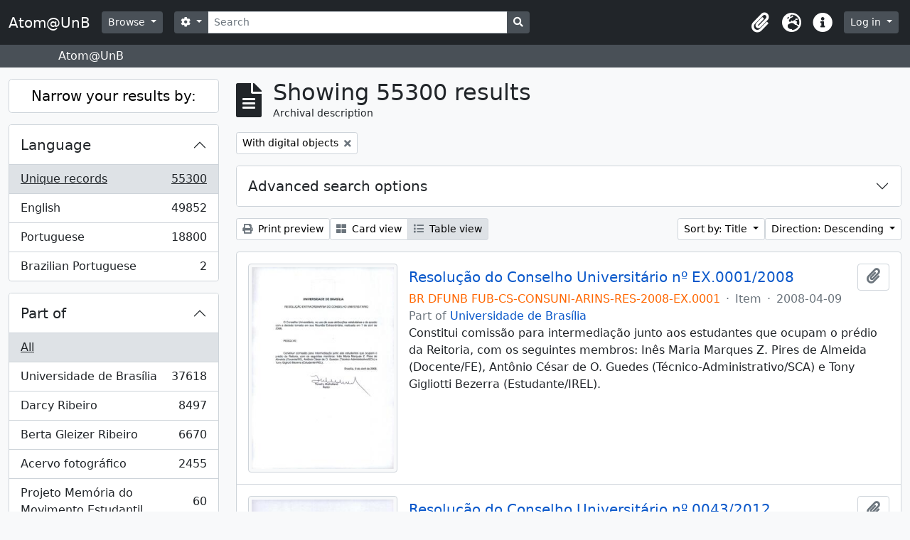

--- FILE ---
content_type: text/html; charset=utf-8
request_url: https://www.atom.unb.br/index.php/informationobject/browse?sort=alphabetic&sf_culture=en&view=table&mediatypes=&places=&topLod=0&onlyMedia=1&sortDir=desc
body_size: 34514
content:
<!DOCTYPE html>
<html lang="en" dir="ltr">
  <head>
    <meta charset="utf-8">
    <meta name="viewport" content="width=device-width, initial-scale=1">
    <title>Atom@UnB</title>
        <link rel="shortcut icon" href="/favicon.ico">
    <script defer src="/dist/js/vendor.bundle.1697f26639ee588df9ee.js"></script><script defer src="/dist/js/arDominionB5Plugin.bundle.c90c2b41629624ee747a.js"></script><link href="/dist/css/arDominionB5Plugin.bundle.ce989ca7e5901f35d377.css" rel="stylesheet">
      </head>
  <body class="d-flex flex-column min-vh-100 informationobject browse">
        <div class="visually-hidden-focusable p-3 border-bottom">
  <a class="btn btn-sm btn-secondary" href="#main-column">
    Skip to main content  </a>
</div>
    



<header id="top-bar" class="navbar navbar-expand-lg navbar-dark bg-dark" role="navigation" aria-label="Main navigation">
  <div class="container-fluid">
          <a class="navbar-brand d-flex flex-wrap flex-lg-nowrap align-items-center py-0 me-0" href="/index.php/" title="Home" rel="home">
                          <span class="text-wrap my-1 me-3">Atom@UnB</span>
              </a>
        <button class="navbar-toggler atom-btn-secondary my-2 me-1" type="button" data-bs-toggle="collapse" data-bs-target="#navbar-content" aria-controls="navbar-content" aria-expanded="false">
      <span class="navbar-toggler-icon"></span>
      <span class="visually-hidden">Toggle navigation</span>
    </button>
    <div class="collapse navbar-collapse flex-wrap justify-content-end me-1" id="navbar-content">
      <div class="d-flex flex-wrap flex-lg-nowrap flex-grow-1">
        <div class="dropdown my-2 me-3">
  <button class="btn btn-sm atom-btn-secondary dropdown-toggle" type="button" id="browse-menu" data-bs-toggle="dropdown" aria-expanded="false">
    Browse  </button>
  <ul class="dropdown-menu mt-2" aria-labelledby="browse-menu">
    <li>
      <h6 class="dropdown-header">
        Browse      </h6>
    </li>
                  <li id="node_browseInformationObjects">
          <a class="dropdown-item" href="/index.php/informationobject/browse" title="Archival descriptions">Archival descriptions</a>        </li>
                        <li id="node_browseActors">
          <a class="dropdown-item" href="/index.php/actor/browse" title="Authority records">Authority records</a>        </li>
                        <li id="node_browseRepositories">
          <a class="dropdown-item" href="/index.php/repository/browse" title="Archival institutions">Archival institutions</a>        </li>
                        <li id="node_browseFunctions">
          <a class="dropdown-item" href="/index.php/function/browse" title="Functions">Functions</a>        </li>
                        <li id="node_browseSubjects">
          <a class="dropdown-item" href="/index.php/taxonomy/index/id/35" title="Subjects">Subjects</a>        </li>
                        <li id="node_browsePlaces">
          <a class="dropdown-item" href="/index.php/taxonomy/index/id/42" title="Places">Places</a>        </li>
                        <li id="node_browseDigitalObjects">
          <a class="dropdown-item" href="/index.php/informationobject/browse?view=card&amp;onlyMedia=1&amp;topLod=0" title="Digital objects">Digital objects</a>        </li>
            </ul>
</div>
        <form
  id="search-box"
  class="d-flex flex-grow-1 my-2"
  role="search"
  action="/index.php/informationobject/browse">
  <h2 class="visually-hidden">Search</h2>
  <input type="hidden" name="topLod" value="0">
  <input type="hidden" name="sort" value="relevance">
  <div class="input-group flex-nowrap">
    <button
      id="search-box-options"
      class="btn btn-sm atom-btn-secondary dropdown-toggle"
      type="button"
      data-bs-toggle="dropdown"
      data-bs-auto-close="outside"
      aria-expanded="false">
      <i class="fas fa-cog" aria-hidden="true"></i>
      <span class="visually-hidden">Search options</span>
    </button>
    <div class="dropdown-menu mt-2" aria-labelledby="search-box-options">
              <div class="px-3 py-2">
          <div class="form-check">
            <input
              class="form-check-input"
              type="radio"
              name="repos"
              id="search-realm-global"
              checked              value>
            <label class="form-check-label" for="search-realm-global">
              Global search            </label>
          </div>
                            </div>
        <div class="dropdown-divider"></div>
            <a class="dropdown-item" href="/index.php/informationobject/browse?showAdvanced=1&topLod=0">
        Advanced search      </a>
    </div>
    <input
      id="search-box-input"
      class="form-control form-control-sm dropdown-toggle"
      type="search"
      name="query"
      autocomplete="off"
      value=""
      placeholder="Search"
      data-url="/index.php/search/autocomplete"
      data-bs-toggle="dropdown"
      aria-label="Search"
      aria-expanded="false">
    <ul id="search-box-results" class="dropdown-menu mt-2" aria-labelledby="search-box-input"></ul>
    <button class="btn btn-sm atom-btn-secondary" type="submit">
      <i class="fas fa-search" aria-hidden="true"></i>
      <span class="visually-hidden">Search in browse page</span>
    </button>
  </div>
</form>
      </div>
      <div class="d-flex flex-nowrap flex-column flex-lg-row align-items-strech align-items-lg-center">
        <ul class="navbar-nav mx-lg-2">
                    <li class="nav-item dropdown d-flex flex-column">
  <a
    class="nav-link dropdown-toggle d-flex align-items-center p-0"
    href="#"
    id="clipboard-menu"
    role="button"
    data-bs-toggle="dropdown"
    aria-expanded="false"
    data-total-count-label="records added"
    data-alert-close="Close"
    data-load-alert-message="There was an error loading the clipboard content."
    data-export-alert-message="The clipboard is empty for this entity type."
    data-export-check-url="/index.php/clipboard/exportCheck"
    data-delete-alert-message="Note: clipboard items unclipped in this page will be removed from the clipboard when the page is refreshed. You can re-select them now, or reload the page to remove them completely. Using the sort or print preview buttons will also cause a page reload - so anything currently deselected will be lost!">
    <i
      class="fas fa-2x fa-fw fa-paperclip px-0 px-lg-2 py-2"
      data-bs-toggle="tooltip"
      data-bs-placement="bottom"
      data-bs-custom-class="d-none d-lg-block"
      title="Clipboard"
      aria-hidden="true">
    </i>
    <span class="d-lg-none mx-1" aria-hidden="true">
      Clipboard    </span>
    <span class="visually-hidden">
      Clipboard    </span>
  </a>
  <ul class="dropdown-menu dropdown-menu-end mb-2" aria-labelledby="clipboard-menu">
    <li>
      <h6 class="dropdown-header">
        Clipboard      </h6>
    </li>
    <li class="text-muted text-nowrap px-3 pb-2">
      <span
        id="counts-block"
        data-information-object-label="Archival description"
        data-actor-object-label="Authority record"
        data-repository-object-label="Archival institution">
      </span>
    </li>
                  <li id="node_clearClipboard">
          <a class="dropdown-item" href="/index.php/" title="Clear all selections">Clear all selections</a>        </li>
                        <li id="node_goToClipboard">
          <a class="dropdown-item" href="/index.php/clipboard/view" title="Go to clipboard">Go to clipboard</a>        </li>
                        <li id="node_loadClipboard">
          <a class="dropdown-item" href="/index.php/clipboard/load" title="Load clipboard">Load clipboard</a>        </li>
                        <li id="node_saveClipboard">
          <a class="dropdown-item" href="/index.php/clipboard/save" title="Save clipboard">Save clipboard</a>        </li>
            </ul>
</li>
                      <li class="nav-item dropdown d-flex flex-column">
  <a
    class="nav-link dropdown-toggle d-flex align-items-center p-0"
    href="#"
    id="language-menu"
    role="button"
    data-bs-toggle="dropdown"
    aria-expanded="false">
    <i
      class="fas fa-2x fa-fw fa-globe-europe px-0 px-lg-2 py-2"
      data-bs-toggle="tooltip"
      data-bs-placement="bottom"
      data-bs-custom-class="d-none d-lg-block"
      title="Language"
      aria-hidden="true">
    </i>
    <span class="d-lg-none mx-1" aria-hidden="true">
      Language    </span>
    <span class="visually-hidden">
      Language    </span>  
  </a>
  <ul class="dropdown-menu dropdown-menu-end mb-2" aria-labelledby="language-menu">
    <li>
      <h6 class="dropdown-header">
        Language      </h6>
    </li>
          <li>
        <a class="dropdown-item" href="/index.php/informationobject/browse?sf_culture=en&amp;sort=alphabetic&amp;view=table&amp;mediatypes=&amp;places=&amp;topLod=0&amp;onlyMedia=1&amp;sortDir=desc" title="English">English</a>      </li>
          <li>
        <a class="dropdown-item" href="/index.php/informationobject/browse?sf_culture=pt_BR&amp;sort=alphabetic&amp;view=table&amp;mediatypes=&amp;places=&amp;topLod=0&amp;onlyMedia=1&amp;sortDir=desc" title="Português do Brasil">Português do Brasil</a>      </li>
          <li>
        <a class="dropdown-item" href="/index.php/informationobject/browse?sf_culture=pt&amp;sort=alphabetic&amp;view=table&amp;mediatypes=&amp;places=&amp;topLod=0&amp;onlyMedia=1&amp;sortDir=desc" title="Português">Português</a>      </li>
      </ul>
</li>
                    <li class="nav-item dropdown d-flex flex-column">
  <a
    class="nav-link dropdown-toggle d-flex align-items-center p-0"
    href="#"
    id="quick-links-menu"
    role="button"
    data-bs-toggle="dropdown"
    aria-expanded="false">
    <i
      class="fas fa-2x fa-fw fa-info-circle px-0 px-lg-2 py-2"
      data-bs-toggle="tooltip"
      data-bs-placement="bottom"
      data-bs-custom-class="d-none d-lg-block"
      title="Quick links"
      aria-hidden="true">
    </i>
    <span class="d-lg-none mx-1" aria-hidden="true">
      Quick links    </span> 
    <span class="visually-hidden">
      Quick links    </span>
  </a>
  <ul class="dropdown-menu dropdown-menu-end mb-2" aria-labelledby="quick-links-menu">
    <li>
      <h6 class="dropdown-header">
        Quick links      </h6>
    </li>
                  <li id="node_help">
          <a class="dropdown-item" href="http://docs.accesstomemory.org/" title="Help">Help</a>        </li>
            </ul>
</li>
        </ul>
              <div class="dropdown my-2">
    <button class="btn btn-sm atom-btn-secondary dropdown-toggle" type="button" id="user-menu" data-bs-toggle="dropdown" data-bs-auto-close="outside" aria-expanded="false">
      Log in    </button>
    <div class="dropdown-menu dropdown-menu-lg-end mt-2" aria-labelledby="user-menu">
      <div>
        <h6 class="dropdown-header">
          Have an account?        </h6>
      </div>
      <form class="mx-3 my-2" action="/index.php/user/login" method="post">        <input type="hidden" name="_csrf_token" value="23b99b8d07386201137e674dc035047b" id="csrf_token" /><input type="hidden" name="next" value="https://www.atom.unb.br/index.php/informationobject/browse?sort=alphabetic&amp;sf_culture=en&amp;view=table&amp;mediatypes=&amp;places=&amp;topLod=0&amp;onlyMedia=1&amp;sortDir=desc" id="next" />        <div class="mb-3"><label class="form-label" for="email">Email<span aria-hidden="true" class="text-primary ms-1"><strong>*</strong></span><span class="visually-hidden">This field is required.</span></label><input type="text" name="email" class="form-control-sm form-control" id="email" /></div>        <div class="mb-3"><label class="form-label" for="password">Password<span aria-hidden="true" class="text-primary ms-1"><strong>*</strong></span><span class="visually-hidden">This field is required.</span></label><input type="password" name="password" class="form-control-sm form-control" autocomplete="off" id="password" /></div>        <button class="btn btn-sm atom-btn-secondary" type="submit">
          Log in        </button>
      </form>
    </div>
  </div>
      </div>
    </div>
  </div>
</header>

  <div class="bg-secondary text-white">
    <div class="container-xl py-1">
      Atom@UnB    </div>
  </div>
    
<div id="wrapper" class="container-xxl pt-3 flex-grow-1">
            <div class="row">
    <div id="sidebar" class="col-md-3">
      
    <h2 class="d-grid">
      <button
        class="btn btn-lg atom-btn-white collapsed text-wrap"
        type="button"
        data-bs-toggle="collapse"
        data-bs-target="#collapse-aggregations"
        aria-expanded="false"
        aria-controls="collapse-aggregations">
        Narrow your results by:      </button>
    </h2>

    <div class="collapse" id="collapse-aggregations">

      
      

<div class="accordion mb-3">
  <div class="accordion-item aggregation">
    <h2 class="accordion-header" id="heading-languages">
      <button
        class="accordion-button collapsed"
        type="button"
        data-bs-toggle="collapse"
        data-bs-target="#collapse-languages"
        aria-expanded="false"
        aria-controls="collapse-languages">
        Language      </button>
    </h2>
    <div
      id="collapse-languages"
      class="accordion-collapse collapse list-group list-group-flush"
      aria-labelledby="heading-languages">
      
          
              
        <a class="list-group-item list-group-item-action d-flex justify-content-between align-items-center text-break active text-decoration-underline" href="/index.php/informationobject/browse?sort=alphabetic&amp;sf_culture=en&amp;view=table&amp;mediatypes=&amp;places=&amp;topLod=0&amp;onlyMedia=1&amp;sortDir=desc" title="Unique records, 55300 results55300">Unique records<span class="visually-hidden">, 55300 results</span><span aria-hidden="true" class="ms-3 text-nowrap">55300</span></a>              
        <a class="list-group-item list-group-item-action d-flex justify-content-between align-items-center text-break" href="/index.php/informationobject/browse?languages=en&amp;sort=alphabetic&amp;sf_culture=en&amp;view=table&amp;mediatypes=&amp;places=&amp;topLod=0&amp;onlyMedia=1&amp;sortDir=desc" title="English, 49852 results49852">English<span class="visually-hidden">, 49852 results</span><span aria-hidden="true" class="ms-3 text-nowrap">49852</span></a>              
        <a class="list-group-item list-group-item-action d-flex justify-content-between align-items-center text-break" href="/index.php/informationobject/browse?languages=pt&amp;sort=alphabetic&amp;sf_culture=en&amp;view=table&amp;mediatypes=&amp;places=&amp;topLod=0&amp;onlyMedia=1&amp;sortDir=desc" title="Portuguese, 18800 results18800">Portuguese<span class="visually-hidden">, 18800 results</span><span aria-hidden="true" class="ms-3 text-nowrap">18800</span></a>              
        <a class="list-group-item list-group-item-action d-flex justify-content-between align-items-center text-break" href="/index.php/informationobject/browse?languages=pt_BR&amp;sort=alphabetic&amp;sf_culture=en&amp;view=table&amp;mediatypes=&amp;places=&amp;topLod=0&amp;onlyMedia=1&amp;sortDir=desc" title="Brazilian Portuguese, 2 results2">Brazilian Portuguese<span class="visually-hidden">, 2 results</span><span aria-hidden="true" class="ms-3 text-nowrap">2</span></a>          </div>
  </div>
</div>

      

<div class="accordion mb-3">
  <div class="accordion-item aggregation">
    <h2 class="accordion-header" id="heading-collection">
      <button
        class="accordion-button collapsed"
        type="button"
        data-bs-toggle="collapse"
        data-bs-target="#collapse-collection"
        aria-expanded="false"
        aria-controls="collapse-collection">
        Part of      </button>
    </h2>
    <div
      id="collapse-collection"
      class="accordion-collapse collapse list-group list-group-flush"
      aria-labelledby="heading-collection">
      
              <a class="list-group-item list-group-item-action d-flex justify-content-between align-items-center active text-decoration-underline" href="/index.php/informationobject/browse?sort=alphabetic&amp;sf_culture=en&amp;view=table&amp;mediatypes=&amp;places=&amp;topLod=0&amp;onlyMedia=1&amp;sortDir=desc" title="All">All</a>          
              
        <a class="list-group-item list-group-item-action d-flex justify-content-between align-items-center text-break" href="/index.php/informationobject/browse?collection=8011&amp;sort=alphabetic&amp;sf_culture=en&amp;view=table&amp;mediatypes=&amp;places=&amp;topLod=0&amp;onlyMedia=1&amp;sortDir=desc" title="Universidade de Brasília, 37618 results37618">Universidade de Brasília<span class="visually-hidden">, 37618 results</span><span aria-hidden="true" class="ms-3 text-nowrap">37618</span></a>              
        <a class="list-group-item list-group-item-action d-flex justify-content-between align-items-center text-break" href="/index.php/informationobject/browse?collection=264012&amp;sort=alphabetic&amp;sf_culture=en&amp;view=table&amp;mediatypes=&amp;places=&amp;topLod=0&amp;onlyMedia=1&amp;sortDir=desc" title="Darcy Ribeiro, 8497 results8497">Darcy Ribeiro<span class="visually-hidden">, 8497 results</span><span aria-hidden="true" class="ms-3 text-nowrap">8497</span></a>              
        <a class="list-group-item list-group-item-action d-flex justify-content-between align-items-center text-break" href="/index.php/informationobject/browse?collection=264019&amp;sort=alphabetic&amp;sf_culture=en&amp;view=table&amp;mediatypes=&amp;places=&amp;topLod=0&amp;onlyMedia=1&amp;sortDir=desc" title="Berta Gleizer Ribeiro, 6670 results6670">Berta Gleizer Ribeiro<span class="visually-hidden">, 6670 results</span><span aria-hidden="true" class="ms-3 text-nowrap">6670</span></a>              
        <a class="list-group-item list-group-item-action d-flex justify-content-between align-items-center text-break" href="/index.php/informationobject/browse?collection=17674&amp;sort=alphabetic&amp;sf_culture=en&amp;view=table&amp;mediatypes=&amp;places=&amp;topLod=0&amp;onlyMedia=1&amp;sortDir=desc" title="Acervo fotográfico, 2455 results2455">Acervo fotográfico<span class="visually-hidden">, 2455 results</span><span aria-hidden="true" class="ms-3 text-nowrap">2455</span></a>              
        <a class="list-group-item list-group-item-action d-flex justify-content-between align-items-center text-break" href="/index.php/informationobject/browse?collection=1215&amp;sort=alphabetic&amp;sf_culture=en&amp;view=table&amp;mediatypes=&amp;places=&amp;topLod=0&amp;onlyMedia=1&amp;sortDir=desc" title="Projeto Memória do Movimento Estudantil., 60 results60">Projeto Memória do Movimento Estudantil.<span class="visually-hidden">, 60 results</span><span aria-hidden="true" class="ms-3 text-nowrap">60</span></a>          </div>
  </div>
</div>

              

<div class="accordion mb-3">
  <div class="accordion-item aggregation">
    <h2 class="accordion-header" id="heading-repos">
      <button
        class="accordion-button collapsed"
        type="button"
        data-bs-toggle="collapse"
        data-bs-target="#collapse-repos"
        aria-expanded="false"
        aria-controls="collapse-repos">
        Archival institution      </button>
    </h2>
    <div
      id="collapse-repos"
      class="accordion-collapse collapse list-group list-group-flush"
      aria-labelledby="heading-repos">
      
              <a class="list-group-item list-group-item-action d-flex justify-content-between align-items-center active text-decoration-underline" href="/index.php/informationobject/browse?sort=alphabetic&amp;sf_culture=en&amp;view=table&amp;mediatypes=&amp;places=&amp;topLod=0&amp;onlyMedia=1&amp;sortDir=desc" title="All">All</a>          
              
        <a class="list-group-item list-group-item-action d-flex justify-content-between align-items-center text-break" href="/index.php/informationobject/browse?repos=391&amp;sort=alphabetic&amp;sf_culture=en&amp;view=table&amp;mediatypes=&amp;places=&amp;topLod=0&amp;onlyMedia=1&amp;sortDir=desc" title="Universidade de Brasília, 40133 results40133">Universidade de Brasília<span class="visually-hidden">, 40133 results</span><span aria-hidden="true" class="ms-3 text-nowrap">40133</span></a>              
        <a class="list-group-item list-group-item-action d-flex justify-content-between align-items-center text-break" href="/index.php/informationobject/browse?repos=264003&amp;sort=alphabetic&amp;sf_culture=en&amp;view=table&amp;mediatypes=&amp;places=&amp;topLod=0&amp;onlyMedia=1&amp;sortDir=desc" title="Fundação Darcy Ribeiro, 15167 results15167">Fundação Darcy Ribeiro<span class="visually-hidden">, 15167 results</span><span aria-hidden="true" class="ms-3 text-nowrap">15167</span></a>          </div>
  </div>
</div>
      
      

<div class="accordion mb-3">
  <div class="accordion-item aggregation">
    <h2 class="accordion-header" id="heading-creators">
      <button
        class="accordion-button collapsed"
        type="button"
        data-bs-toggle="collapse"
        data-bs-target="#collapse-creators"
        aria-expanded="false"
        aria-controls="collapse-creators">
        Creator      </button>
    </h2>
    <div
      id="collapse-creators"
      class="accordion-collapse collapse list-group list-group-flush"
      aria-labelledby="heading-creators">
      
              <a class="list-group-item list-group-item-action d-flex justify-content-between align-items-center active text-decoration-underline" href="/index.php/informationobject/browse?sort=alphabetic&amp;sf_culture=en&amp;view=table&amp;mediatypes=&amp;places=&amp;topLod=0&amp;onlyMedia=1&amp;sortDir=desc" title="All">All</a>          
              
        <a class="list-group-item list-group-item-action d-flex justify-content-between align-items-center text-break" href="/index.php/informationobject/browse?creators=264015&amp;sort=alphabetic&amp;sf_culture=en&amp;view=table&amp;mediatypes=&amp;places=&amp;topLod=0&amp;onlyMedia=1&amp;sortDir=desc" title="Berta Gleizer Ribeiro, 2404 results2404">Berta Gleizer Ribeiro<span class="visually-hidden">, 2404 results</span><span aria-hidden="true" class="ms-3 text-nowrap">2404</span></a>              
        <a class="list-group-item list-group-item-action d-flex justify-content-between align-items-center text-break" href="/index.php/informationobject/browse?creators=17785&amp;sort=alphabetic&amp;sf_culture=en&amp;view=table&amp;mediatypes=&amp;places=&amp;topLod=0&amp;onlyMedia=1&amp;sortDir=desc" title="Assessoria de Comunicacao Social, 2131 results2131">Assessoria de Comunicacao Social<span class="visually-hidden">, 2131 results</span><span aria-hidden="true" class="ms-3 text-nowrap">2131</span></a>              
        <a class="list-group-item list-group-item-action d-flex justify-content-between align-items-center text-break" href="/index.php/informationobject/browse?creators=111901&amp;sort=alphabetic&amp;sf_culture=en&amp;view=table&amp;mediatypes=&amp;places=&amp;topLod=0&amp;onlyMedia=1&amp;sortDir=desc" title="Regina Santos, 349 results349">Regina Santos<span class="visually-hidden">, 349 results</span><span aria-hidden="true" class="ms-3 text-nowrap">349</span></a>              
        <a class="list-group-item list-group-item-action d-flex justify-content-between align-items-center text-break" href="/index.php/informationobject/browse?creators=264886&amp;sort=alphabetic&amp;sf_culture=en&amp;view=table&amp;mediatypes=&amp;places=&amp;topLod=0&amp;onlyMedia=1&amp;sortDir=desc" title="Serviço de Proteção aos Índios, 282 results282">Serviço de Proteção aos Índios<span class="visually-hidden">, 282 results</span><span aria-hidden="true" class="ms-3 text-nowrap">282</span></a>              
        <a class="list-group-item list-group-item-action d-flex justify-content-between align-items-center text-break" href="/index.php/informationobject/browse?creators=278751&amp;sort=alphabetic&amp;sf_culture=en&amp;view=table&amp;mediatypes=&amp;places=&amp;topLod=0&amp;onlyMedia=1&amp;sortDir=desc" title="Arthur Cavalieri; Zeca Linhares; Manchete;
Pedro Lobo;  Márcia Folleto; O Globo., 236 results236">Arthur Cavalieri; Zeca Linhares; Manchete;
Pedro Lobo;  Márcia Folleto; O Globo.<span class="visually-hidden">, 236 results</span><span aria-hidden="true" class="ms-3 text-nowrap">236</span></a>              
        <a class="list-group-item list-group-item-action d-flex justify-content-between align-items-center text-break" href="/index.php/informationobject/browse?creators=271733&amp;sort=alphabetic&amp;sf_culture=en&amp;view=table&amp;mediatypes=&amp;places=&amp;topLod=0&amp;onlyMedia=1&amp;sortDir=desc" title="Domingos Lamônica, 189 results189">Domingos Lamônica<span class="visually-hidden">, 189 results</span><span aria-hidden="true" class="ms-3 text-nowrap">189</span></a>              
        <a class="list-group-item list-group-item-action d-flex justify-content-between align-items-center text-break" href="/index.php/informationobject/browse?creators=317575&amp;sort=alphabetic&amp;sf_culture=en&amp;view=table&amp;mediatypes=&amp;places=&amp;topLod=0&amp;onlyMedia=1&amp;sortDir=desc" title="Pedro Lobo; Domingos Lamônica, 141 results141">Pedro Lobo; Domingos Lamônica<span class="visually-hidden">, 141 results</span><span aria-hidden="true" class="ms-3 text-nowrap">141</span></a>              
        <a class="list-group-item list-group-item-action d-flex justify-content-between align-items-center text-break" href="/index.php/informationobject/browse?creators=359742&amp;sort=alphabetic&amp;sf_culture=en&amp;view=table&amp;mediatypes=&amp;places=&amp;topLod=0&amp;onlyMedia=1&amp;sortDir=desc" title="Feliciano Lana, 136 results136">Feliciano Lana<span class="visually-hidden">, 136 results</span><span aria-hidden="true" class="ms-3 text-nowrap">136</span></a>              
        <a class="list-group-item list-group-item-action d-flex justify-content-between align-items-center text-break" href="/index.php/informationobject/browse?creators=317306&amp;sort=alphabetic&amp;sf_culture=en&amp;view=table&amp;mediatypes=&amp;places=&amp;topLod=0&amp;onlyMedia=1&amp;sortDir=desc" title="Michael Friedel, 132 results132">Michael Friedel<span class="visually-hidden">, 132 results</span><span aria-hidden="true" class="ms-3 text-nowrap">132</span></a>              
        <a class="list-group-item list-group-item-action d-flex justify-content-between align-items-center text-break" href="/index.php/informationobject/browse?creators=69324&amp;sort=alphabetic&amp;sf_culture=en&amp;view=table&amp;mediatypes=&amp;places=&amp;topLod=0&amp;onlyMedia=1&amp;sortDir=desc" title="Teobaldo Santos, 125 results125">Teobaldo Santos<span class="visually-hidden">, 125 results</span><span aria-hidden="true" class="ms-3 text-nowrap">125</span></a>          </div>
  </div>
</div>

      

<div class="accordion mb-3">
  <div class="accordion-item aggregation">
    <h2 class="accordion-header" id="heading-names">
      <button
        class="accordion-button collapsed"
        type="button"
        data-bs-toggle="collapse"
        data-bs-target="#collapse-names"
        aria-expanded="false"
        aria-controls="collapse-names">
        Name      </button>
    </h2>
    <div
      id="collapse-names"
      class="accordion-collapse collapse list-group list-group-flush"
      aria-labelledby="heading-names">
      
              <a class="list-group-item list-group-item-action d-flex justify-content-between align-items-center active text-decoration-underline" href="/index.php/informationobject/browse?sort=alphabetic&amp;sf_culture=en&amp;view=table&amp;mediatypes=&amp;places=&amp;topLod=0&amp;onlyMedia=1&amp;sortDir=desc" title="All">All</a>          
              
        <a class="list-group-item list-group-item-action d-flex justify-content-between align-items-center text-break" href="/index.php/informationobject/browse?names=529087&amp;sort=alphabetic&amp;sf_culture=en&amp;view=table&amp;mediatypes=&amp;places=&amp;topLod=0&amp;onlyMedia=1&amp;sortDir=desc" title="Universidade de Brasília. Hospital Universitário de Brasília, 3378 results3378">Universidade de Brasília. Hospital Universitário de Brasília<span class="visually-hidden">, 3378 results</span><span aria-hidden="true" class="ms-3 text-nowrap">3378</span></a>              
        <a class="list-group-item list-group-item-action d-flex justify-content-between align-items-center text-break" href="/index.php/informationobject/browse?names=528879&amp;sort=alphabetic&amp;sf_culture=en&amp;view=table&amp;mediatypes=&amp;places=&amp;topLod=0&amp;onlyMedia=1&amp;sortDir=desc" title="Universidade de Brasília. Diretoria de Recursos Humanos, 1159 results1159">Universidade de Brasília. Diretoria de Recursos Humanos<span class="visually-hidden">, 1159 results</span><span aria-hidden="true" class="ms-3 text-nowrap">1159</span></a>              
        <a class="list-group-item list-group-item-action d-flex justify-content-between align-items-center text-break" href="/index.php/informationobject/browse?names=264015&amp;sort=alphabetic&amp;sf_culture=en&amp;view=table&amp;mediatypes=&amp;places=&amp;topLod=0&amp;onlyMedia=1&amp;sortDir=desc" title="Berta Gleizer Ribeiro, 1058 results1058">Berta Gleizer Ribeiro<span class="visually-hidden">, 1058 results</span><span aria-hidden="true" class="ms-3 text-nowrap">1058</span></a>              
        <a class="list-group-item list-group-item-action d-flex justify-content-between align-items-center text-break" href="/index.php/informationobject/browse?names=7394&amp;sort=alphabetic&amp;sf_culture=en&amp;view=table&amp;mediatypes=&amp;places=&amp;topLod=0&amp;onlyMedia=1&amp;sortDir=desc" title="Fundacao Universidade de Brasilia, 790 results790">Fundacao Universidade de Brasilia<span class="visually-hidden">, 790 results</span><span aria-hidden="true" class="ms-3 text-nowrap">790</span></a>              
        <a class="list-group-item list-group-item-action d-flex justify-content-between align-items-center text-break" href="/index.php/informationobject/browse?names=529004&amp;sort=alphabetic&amp;sf_culture=en&amp;view=table&amp;mediatypes=&amp;places=&amp;topLod=0&amp;onlyMedia=1&amp;sortDir=desc" title="Universidade de Brasília. Faculdade de Ciências da Saúde, 756 results756">Universidade de Brasília. Faculdade de Ciências da Saúde<span class="visually-hidden">, 756 results</span><span aria-hidden="true" class="ms-3 text-nowrap">756</span></a>              
        <a class="list-group-item list-group-item-action d-flex justify-content-between align-items-center text-break" href="/index.php/informationobject/browse?names=528467&amp;sort=alphabetic&amp;sf_culture=en&amp;view=table&amp;mediatypes=&amp;places=&amp;topLod=0&amp;onlyMedia=1&amp;sortDir=desc" title="Universidade de Brasília. Conselho de Ensino, Pesquisa e Extensão, 672 results672">Universidade de Brasília. Conselho de Ensino, Pesquisa e Extensão<span class="visually-hidden">, 672 results</span><span aria-hidden="true" class="ms-3 text-nowrap">672</span></a>              
        <a class="list-group-item list-group-item-action d-flex justify-content-between align-items-center text-break" href="/index.php/informationobject/browse?names=276507&amp;sort=alphabetic&amp;sf_culture=en&amp;view=table&amp;mediatypes=&amp;places=&amp;topLod=0&amp;onlyMedia=1&amp;sortDir=desc" title="Centro Integrado de Educação Pública - CIEP, 613 results613">Centro Integrado de Educação Pública - CIEP<span class="visually-hidden">, 613 results</span><span aria-hidden="true" class="ms-3 text-nowrap">613</span></a>              
        <a class="list-group-item list-group-item-action d-flex justify-content-between align-items-center text-break" href="/index.php/informationobject/browse?names=529175&amp;sort=alphabetic&amp;sf_culture=en&amp;view=table&amp;mediatypes=&amp;places=&amp;topLod=0&amp;onlyMedia=1&amp;sortDir=desc" title="Universidade de Brasília. Instituto de Ciências Biológicas, 535 results535">Universidade de Brasília. Instituto de Ciências Biológicas<span class="visually-hidden">, 535 results</span><span aria-hidden="true" class="ms-3 text-nowrap">535</span></a>              
        <a class="list-group-item list-group-item-action d-flex justify-content-between align-items-center text-break" href="/index.php/informationobject/browse?names=528703&amp;sort=alphabetic&amp;sf_culture=en&amp;view=table&amp;mediatypes=&amp;places=&amp;topLod=0&amp;onlyMedia=1&amp;sortDir=desc" title="Universidade de Brasília. Departamento de Engenharia Civil e Ambiental, 480 results480">Universidade de Brasília. Departamento de Engenharia Civil e Ambiental<span class="visually-hidden">, 480 results</span><span aria-hidden="true" class="ms-3 text-nowrap">480</span></a>              
        <a class="list-group-item list-group-item-action d-flex justify-content-between align-items-center text-break" href="/index.php/informationobject/browse?names=529023&amp;sort=alphabetic&amp;sf_culture=en&amp;view=table&amp;mediatypes=&amp;places=&amp;topLod=0&amp;onlyMedia=1&amp;sortDir=desc" title="Universidade de Brasília. Faculdade de Educação, 467 results467">Universidade de Brasília. Faculdade de Educação<span class="visually-hidden">, 467 results</span><span aria-hidden="true" class="ms-3 text-nowrap">467</span></a>          </div>
  </div>
</div>

      

<div class="accordion mb-3">
  <div class="accordion-item aggregation">
    <h2 class="accordion-header" id="heading-places">
      <button
        class="accordion-button"
        type="button"
        data-bs-toggle="collapse"
        data-bs-target="#collapse-places"
        aria-expanded="true"
        aria-controls="collapse-places">
        Place      </button>
    </h2>
    <div
      id="collapse-places"
      class="accordion-collapse collapse show list-group list-group-flush"
      aria-labelledby="heading-places">
      
              <a class="list-group-item list-group-item-action d-flex justify-content-between align-items-center active text-decoration-underline" href="/index.php/informationobject/browse?sort=alphabetic&amp;sf_culture=en&amp;view=table&amp;mediatypes=&amp;topLod=0&amp;onlyMedia=1&amp;sortDir=desc" title="All">All</a>          
              
        <a class="list-group-item list-group-item-action d-flex justify-content-between align-items-center text-break" href="/index.php/informationobject/browse?places=49197&amp;sort=alphabetic&amp;sf_culture=en&amp;view=table&amp;mediatypes=&amp;topLod=0&amp;onlyMedia=1&amp;sortDir=desc" title="UnB, 1819 results1819">UnB<span class="visually-hidden">, 1819 results</span><span aria-hidden="true" class="ms-3 text-nowrap">1819</span></a>              
        <a class="list-group-item list-group-item-action d-flex justify-content-between align-items-center text-break" href="/index.php/informationobject/browse?places=89151&amp;sort=alphabetic&amp;sf_culture=en&amp;view=table&amp;mediatypes=&amp;topLod=0&amp;onlyMedia=1&amp;sortDir=desc" title="Universidade de Brasilia, 1819 results1819">Universidade de Brasilia<span class="visually-hidden">, 1819 results</span><span aria-hidden="true" class="ms-3 text-nowrap">1819</span></a>              
        <a class="list-group-item list-group-item-action d-flex justify-content-between align-items-center text-break" href="/index.php/informationobject/browse?places=198189&amp;sort=alphabetic&amp;sf_culture=en&amp;view=table&amp;mediatypes=&amp;topLod=0&amp;onlyMedia=1&amp;sortDir=desc" title="Amazônia, 955 results955">Amazônia<span class="visually-hidden">, 955 results</span><span aria-hidden="true" class="ms-3 text-nowrap">955</span></a>              
        <a class="list-group-item list-group-item-action d-flex justify-content-between align-items-center text-break" href="/index.php/informationobject/browse?places=334013&amp;sort=alphabetic&amp;sf_culture=en&amp;view=table&amp;mediatypes=&amp;topLod=0&amp;onlyMedia=1&amp;sortDir=desc" title="Parque Indígena do Xingu, 616 results616">Parque Indígena do Xingu<span class="visually-hidden">, 616 results</span><span aria-hidden="true" class="ms-3 text-nowrap">616</span></a>              
        <a class="list-group-item list-group-item-action d-flex justify-content-between align-items-center text-break" href="/index.php/informationobject/browse?places=68072&amp;sort=alphabetic&amp;sf_culture=en&amp;view=table&amp;mediatypes=&amp;topLod=0&amp;onlyMedia=1&amp;sortDir=desc" title="Instituto Central de Ciencias (ICC), 251 results251">Instituto Central de Ciencias (ICC)<span class="visually-hidden">, 251 results</span><span aria-hidden="true" class="ms-3 text-nowrap">251</span></a>              
        <a class="list-group-item list-group-item-action d-flex justify-content-between align-items-center text-break" href="/index.php/informationobject/browse?places=890724&amp;sort=alphabetic&amp;sf_culture=en&amp;view=table&amp;mediatypes=&amp;topLod=0&amp;onlyMedia=1&amp;sortDir=desc" title="Tocantins (estado, Brasil), 238 results238">Tocantins (estado, Brasil)<span class="visually-hidden">, 238 results</span><span aria-hidden="true" class="ms-3 text-nowrap">238</span></a>              
        <a class="list-group-item list-group-item-action d-flex justify-content-between align-items-center text-break" href="/index.php/informationobject/browse?places=1261&amp;sort=alphabetic&amp;sf_culture=en&amp;view=table&amp;mediatypes=&amp;topLod=0&amp;onlyMedia=1&amp;sortDir=desc" title="Reitoria, 173 results173">Reitoria<span class="visually-hidden">, 173 results</span><span aria-hidden="true" class="ms-3 text-nowrap">173</span></a>              
        <a class="list-group-item list-group-item-action d-flex justify-content-between align-items-center text-break" href="/index.php/informationobject/browse?places=204524&amp;sort=alphabetic&amp;sf_culture=en&amp;view=table&amp;mediatypes=&amp;topLod=0&amp;onlyMedia=1&amp;sortDir=desc" title="Rio de Janeiro, 158 results158">Rio de Janeiro<span class="visually-hidden">, 158 results</span><span aria-hidden="true" class="ms-3 text-nowrap">158</span></a>              
        <a class="list-group-item list-group-item-action d-flex justify-content-between align-items-center text-break" href="/index.php/informationobject/browse?places=84703&amp;sort=alphabetic&amp;sf_culture=en&amp;view=table&amp;mediatypes=&amp;topLod=0&amp;onlyMedia=1&amp;sortDir=desc" title="Auditorio da Reitoria, 150 results150">Auditorio da Reitoria<span class="visually-hidden">, 150 results</span><span aria-hidden="true" class="ms-3 text-nowrap">150</span></a>              
        <a class="list-group-item list-group-item-action d-flex justify-content-between align-items-center text-break" href="/index.php/informationobject/browse?places=17789&amp;sort=alphabetic&amp;sf_culture=en&amp;view=table&amp;mediatypes=&amp;topLod=0&amp;onlyMedia=1&amp;sortDir=desc" title="Auditorio Dois Candangos, 148 results148">Auditorio Dois Candangos<span class="visually-hidden">, 148 results</span><span aria-hidden="true" class="ms-3 text-nowrap">148</span></a>          </div>
  </div>
</div>

      

<div class="accordion mb-3">
  <div class="accordion-item aggregation">
    <h2 class="accordion-header" id="heading-subjects">
      <button
        class="accordion-button collapsed"
        type="button"
        data-bs-toggle="collapse"
        data-bs-target="#collapse-subjects"
        aria-expanded="false"
        aria-controls="collapse-subjects">
        Subject      </button>
    </h2>
    <div
      id="collapse-subjects"
      class="accordion-collapse collapse list-group list-group-flush"
      aria-labelledby="heading-subjects">
      
              <a class="list-group-item list-group-item-action d-flex justify-content-between align-items-center active text-decoration-underline" href="/index.php/informationobject/browse?sort=alphabetic&amp;sf_culture=en&amp;view=table&amp;mediatypes=&amp;places=&amp;topLod=0&amp;onlyMedia=1&amp;sortDir=desc" title="All">All</a>          
              
        <a class="list-group-item list-group-item-action d-flex justify-content-between align-items-center text-break" href="/index.php/informationobject/browse?subjects=541919&amp;sort=alphabetic&amp;sf_culture=en&amp;view=table&amp;mediatypes=&amp;places=&amp;topLod=0&amp;onlyMedia=1&amp;sortDir=desc" title="[Agrupador] Pessoal (provimento), 18827 results18827">[Agrupador] Pessoal (provimento)<span class="visually-hidden">, 18827 results</span><span aria-hidden="true" class="ms-3 text-nowrap">18827</span></a>              
        <a class="list-group-item list-group-item-action d-flex justify-content-between align-items-center text-break" href="/index.php/informationobject/browse?subjects=541731&amp;sort=alphabetic&amp;sf_culture=en&amp;view=table&amp;mediatypes=&amp;places=&amp;topLod=0&amp;onlyMedia=1&amp;sortDir=desc" title="[Agrupador] Pessoal (direitos), 8578 results8578">[Agrupador] Pessoal (direitos)<span class="visually-hidden">, 8578 results</span><span aria-hidden="true" class="ms-3 text-nowrap">8578</span></a>              
        <a class="list-group-item list-group-item-action d-flex justify-content-between align-items-center text-break" href="/index.php/informationobject/browse?subjects=159707&amp;sort=alphabetic&amp;sf_culture=en&amp;view=table&amp;mediatypes=&amp;places=&amp;topLod=0&amp;onlyMedia=1&amp;sortDir=desc" title="Designação, 8284 results8284">Designação<span class="visually-hidden">, 8284 results</span><span aria-hidden="true" class="ms-3 text-nowrap">8284</span></a>              
        <a class="list-group-item list-group-item-action d-flex justify-content-between align-items-center text-break" href="/index.php/informationobject/browse?subjects=197110&amp;sort=alphabetic&amp;sf_culture=en&amp;view=table&amp;mediatypes=&amp;places=&amp;topLod=0&amp;onlyMedia=1&amp;sortDir=desc" title="Professor, 7206 results7206">Professor<span class="visually-hidden">, 7206 results</span><span aria-hidden="true" class="ms-3 text-nowrap">7206</span></a>              
        <a class="list-group-item list-group-item-action d-flex justify-content-between align-items-center text-break" href="/index.php/informationobject/browse?subjects=198088&amp;sort=alphabetic&amp;sf_culture=en&amp;view=table&amp;mediatypes=&amp;places=&amp;topLod=0&amp;onlyMedia=1&amp;sortDir=desc" title="Professor Adjunto, 6706 results6706">Professor Adjunto<span class="visually-hidden">, 6706 results</span><span aria-hidden="true" class="ms-3 text-nowrap">6706</span></a>              
        <a class="list-group-item list-group-item-action d-flex justify-content-between align-items-center text-break" href="/index.php/informationobject/browse?subjects=550221&amp;sort=alphabetic&amp;sf_culture=en&amp;view=table&amp;mediatypes=&amp;places=&amp;topLod=0&amp;onlyMedia=1&amp;sortDir=desc" title="Progressão funcional, 5717 results5717">Progressão funcional<span class="visually-hidden">, 5717 results</span><span aria-hidden="true" class="ms-3 text-nowrap">5717</span></a>              
        <a class="list-group-item list-group-item-action d-flex justify-content-between align-items-center text-break" href="/index.php/informationobject/browse?subjects=197108&amp;sort=alphabetic&amp;sf_culture=en&amp;view=table&amp;mediatypes=&amp;places=&amp;topLod=0&amp;onlyMedia=1&amp;sortDir=desc" title="Dispensa, 5507 results5507">Dispensa<span class="visually-hidden">, 5507 results</span><span aria-hidden="true" class="ms-3 text-nowrap">5507</span></a>              
        <a class="list-group-item list-group-item-action d-flex justify-content-between align-items-center text-break" href="/index.php/informationobject/browse?subjects=584349&amp;sort=alphabetic&amp;sf_culture=en&amp;view=table&amp;mediatypes=&amp;places=&amp;topLod=0&amp;onlyMedia=1&amp;sortDir=desc" title="Quadro de pessoal permanente, 5341 results5341">Quadro de pessoal permanente<span class="visually-hidden">, 5341 results</span><span aria-hidden="true" class="ms-3 text-nowrap">5341</span></a>              
        <a class="list-group-item list-group-item-action d-flex justify-content-between align-items-center text-break" href="/index.php/informationobject/browse?subjects=550962&amp;sort=alphabetic&amp;sf_culture=en&amp;view=table&amp;mediatypes=&amp;places=&amp;topLod=0&amp;onlyMedia=1&amp;sortDir=desc" title="Membro de órgão colegiado, 4342 results4342">Membro de órgão colegiado<span class="visually-hidden">, 4342 results</span><span aria-hidden="true" class="ms-3 text-nowrap">4342</span></a>              
        <a class="list-group-item list-group-item-action d-flex justify-content-between align-items-center text-break" href="/index.php/informationobject/browse?subjects=197150&amp;sort=alphabetic&amp;sf_culture=en&amp;view=table&amp;mediatypes=&amp;places=&amp;topLod=0&amp;onlyMedia=1&amp;sortDir=desc" title="Aprovação, 3813 results3813">Aprovação<span class="visually-hidden">, 3813 results</span><span aria-hidden="true" class="ms-3 text-nowrap">3813</span></a>          </div>
  </div>
</div>

        
      

<div class="accordion mb-3">
  <div class="accordion-item aggregation">
    <h2 class="accordion-header" id="heading-levels">
      <button
        class="accordion-button collapsed"
        type="button"
        data-bs-toggle="collapse"
        data-bs-target="#collapse-levels"
        aria-expanded="false"
        aria-controls="collapse-levels">
        Level of description      </button>
    </h2>
    <div
      id="collapse-levels"
      class="accordion-collapse collapse list-group list-group-flush"
      aria-labelledby="heading-levels">
      
              <a class="list-group-item list-group-item-action d-flex justify-content-between align-items-center active text-decoration-underline" href="/index.php/informationobject/browse?sort=alphabetic&amp;sf_culture=en&amp;view=table&amp;mediatypes=&amp;places=&amp;topLod=0&amp;onlyMedia=1&amp;sortDir=desc" title="All">All</a>          
              
        <a class="list-group-item list-group-item-action d-flex justify-content-between align-items-center text-break" href="/index.php/informationobject/browse?levels=227&amp;sort=alphabetic&amp;sf_culture=en&amp;view=table&amp;mediatypes=&amp;places=&amp;topLod=0&amp;onlyMedia=1&amp;sortDir=desc" title="Item, 53389 results53389">Item<span class="visually-hidden">, 53389 results</span><span aria-hidden="true" class="ms-3 text-nowrap">53389</span></a>              
        <a class="list-group-item list-group-item-action d-flex justify-content-between align-items-center text-break" href="/index.php/informationobject/browse?levels=1007113&amp;sort=alphabetic&amp;sf_culture=en&amp;view=table&amp;mediatypes=&amp;places=&amp;topLod=0&amp;onlyMedia=1&amp;sortDir=desc" title="Volume, 13 results13">Volume<span class="visually-hidden">, 13 results</span><span aria-hidden="true" class="ms-3 text-nowrap">13</span></a>              
        <a class="list-group-item list-group-item-action d-flex justify-content-between align-items-center text-break" href="/index.php/informationobject/browse?levels=285&amp;sort=alphabetic&amp;sf_culture=en&amp;view=table&amp;mediatypes=&amp;places=&amp;topLod=0&amp;onlyMedia=1&amp;sortDir=desc" title="File, 2 results2">File<span class="visually-hidden">, 2 results</span><span aria-hidden="true" class="ms-3 text-nowrap">2</span></a>              
        <a class="list-group-item list-group-item-action d-flex justify-content-between align-items-center text-break" href="/index.php/informationobject/browse?levels=264127&amp;sort=alphabetic&amp;sf_culture=en&amp;view=table&amp;mediatypes=&amp;places=&amp;topLod=0&amp;onlyMedia=1&amp;sortDir=desc" title="Dossiê / Processo, 1 results1">Dossiê / Processo<span class="visually-hidden">, 1 results</span><span aria-hidden="true" class="ms-3 text-nowrap">1</span></a>          </div>
  </div>
</div>

      

<div class="accordion mb-3">
  <div class="accordion-item aggregation">
    <h2 class="accordion-header" id="heading-mediatypes">
      <button
        class="accordion-button"
        type="button"
        data-bs-toggle="collapse"
        data-bs-target="#collapse-mediatypes"
        aria-expanded="true"
        aria-controls="collapse-mediatypes">
        Media type      </button>
    </h2>
    <div
      id="collapse-mediatypes"
      class="accordion-collapse collapse show list-group list-group-flush"
      aria-labelledby="heading-mediatypes">
      
              <a class="list-group-item list-group-item-action d-flex justify-content-between align-items-center active text-decoration-underline" href="/index.php/informationobject/browse?sort=alphabetic&amp;sf_culture=en&amp;view=table&amp;places=&amp;topLod=0&amp;onlyMedia=1&amp;sortDir=desc" title="All">All</a>          
              
        <a class="list-group-item list-group-item-action d-flex justify-content-between align-items-center text-break" href="/index.php/informationobject/browse?mediatypes=137&amp;sort=alphabetic&amp;sf_culture=en&amp;view=table&amp;places=&amp;topLod=0&amp;onlyMedia=1&amp;sortDir=desc" title="Text, 39381 results39381">Text<span class="visually-hidden">, 39381 results</span><span aria-hidden="true" class="ms-3 text-nowrap">39381</span></a>              
        <a class="list-group-item list-group-item-action d-flex justify-content-between align-items-center text-break" href="/index.php/informationobject/browse?mediatypes=136&amp;sort=alphabetic&amp;sf_culture=en&amp;view=table&amp;places=&amp;topLod=0&amp;onlyMedia=1&amp;sortDir=desc" title="Image, 15919 results15919">Image<span class="visually-hidden">, 15919 results</span><span aria-hidden="true" class="ms-3 text-nowrap">15919</span></a>          </div>
  </div>
</div>

    </div>

      </div>
    <div id="main-column" role="main" class="col-md-9">
        
  <div class="multiline-header d-flex align-items-center mb-3">
    <i class="fas fa-3x fa-file-alt me-3" aria-hidden="true"></i>
    <div class="d-flex flex-column">
      <h1 class="mb-0" aria-describedby="heading-label">
                  Showing 55300 results              </h1>
      <span class="small" id="heading-label">
        Archival description      </span>
    </div>
  </div>
        <div class="d-flex flex-wrap gap-2">
    
                          <a 
  href="/index.php/informationobject/browse?sort=alphabetic&sf_culture=en&view=table&mediatypes=&places=&topLod=0&sortDir=desc"
  class="btn btn-sm atom-btn-white align-self-start mw-100 filter-tag d-flex">
  <span class="visually-hidden">
    Remove filter:  </span>
  <span class="text-truncate d-inline-block">
    With digital objects  </span>
  <i aria-hidden="true" class="fas fa-times ms-2 align-self-center"></i>
</a>
          </div>

      
  <div class="accordion mb-3 adv-search" role="search">
  <div class="accordion-item">
    <h2 class="accordion-header" id="heading-adv-search">
      <button class="accordion-button collapsed" type="button" data-bs-toggle="collapse" data-bs-target="#collapse-adv-search" aria-expanded="false" aria-controls="collapse-adv-search" data-cy="advanced-search-toggle">
        Advanced search options      </button>
    </h2>
    <div id="collapse-adv-search" class="accordion-collapse collapse" aria-labelledby="heading-adv-search">
      <div class="accordion-body">
        <form name="advanced-search-form" method="get" action="/index.php/informationobject/browse">
                      <input type="hidden" name="sort" value="alphabetic"/>
                      <input type="hidden" name="view" value="table"/>
                      <input type="hidden" name="mediatypes" value=""/>
                      <input type="hidden" name="places" value=""/>
          
          <h5>Find results with:</h5>

          <div class="criteria mb-4">

            
              
            
            
            <div class="criterion row align-items-center">

              <div class="col-xl-auto mb-3 adv-search-boolean">
                <select class="form-select" name="so0">
                  <option value="and">and</option>
                  <option value="or">or</option>
                  <option value="not">not</option>
                </select>
              </div>

              <div class="col-xl-auto flex-grow-1 mb-3">
                <input class="form-control" type="text" aria-label="Search" placeholder="Search" name="sq0">
              </div>

              <div class="col-xl-auto mb-3 text-center">
                <span class="form-text">in</span>
              </div>

              <div class="col-xl-auto mb-3">
                <select class="form-select" name="sf0">
                                      <option value="">
                      Any field                    </option>
                                      <option value="title">
                      Title                    </option>
                                      <option value="archivalHistory">
                      Archival history                    </option>
                                      <option value="scopeAndContent">
                      Scope and content                    </option>
                                      <option value="extentAndMedium">
                      Extent and medium                    </option>
                                      <option value="subject">
                      Subject access points                    </option>
                                      <option value="name">
                      Name access points                    </option>
                                      <option value="place">
                      Place access points                    </option>
                                      <option value="genre">
                      Genre access points                    </option>
                                      <option value="identifier">
                      Identifier                    </option>
                                      <option value="referenceCode">
                      Reference code                    </option>
                                      <option value="digitalObjectTranscript">
                      Digital object text                    </option>
                                      <option value="creator">
                      Creator                    </option>
                                      <option value="findingAidTranscript">
                      Finding aid text                    </option>
                                      <option value="allExceptFindingAidTranscript">
                      Any field except finding aid text                    </option>
                                  </select>
              </div>

              <div class="col-xl-auto mb-3">
                <a href="#" class="d-none d-xl-block delete-criterion" aria-label="Delete criterion">
                  <i aria-hidden="true" class="fas fa-times text-muted"></i>
                </a>
                <a href="#" class="d-xl-none delete-criterion btn btn-outline-danger w-100 mb-3">
                  Delete criterion                </a>
              </div>

            </div>

            <div class="add-new-criteria mb-3">
              <a id="add-criterion-dropdown-menu" class="btn atom-btn-white dropdown-toggle" href="#" role="button" data-bs-toggle="dropdown" aria-expanded="false">Add new criteria</a>
              <ul class="dropdown-menu mt-2" aria-labelledby="add-criterion-dropdown-menu">
                <li><a class="dropdown-item" href="#" id="add-criterion-and">And</a></li>
                <li><a class="dropdown-item" href="#" id="add-criterion-or">Or</a></li>
                <li><a class="dropdown-item" href="#" id="add-criterion-not">Not</a></li>
              </ul>
            </div>

          </div>

          <h5>Limit results to:</h5>

          <div class="criteria mb-4">

                          <div class="mb-3"><label class="form-label" for="repos">Repository</label><select name="repos" class="form-select" id="repos">
<option value="" selected="selected"></option>
<option value="264003">Fundação Darcy Ribeiro</option>
<option value="391">Universidade de Brasília</option>
</select></div>            
            <div class="mb-3"><label class="form-label" for="collection">Top-level description</label><select name="collection" class="form-autocomplete form-control" id="collection">

</select><input class="list" type="hidden" value="/index.php/informationobject/autocomplete?parent=1&filterDrafts=1"></div>
          </div>

          <h5>Filter results by:</h5>

          <div class="criteria mb-4">

            <div class="row">

              
              <div class="col-md-4">
                <div class="mb-3"><label class="form-label" for="levels">Level of description</label><select name="levels" class="form-select" id="levels">
<option value="" selected="selected"></option>
<option value="223">Collection</option>
<option value="264127">Dossiê / Processo</option>
<option value="285">File</option>
<option value="226">Fonds</option>
<option value="227">Item</option>
<option value="222">Part of subfond</option>
<option value="224">Series</option>
<option value="221">Subfonds</option>
<option value="225">Subseries</option>
<option value="1007113">Volume</option>
</select></div>              </div>
              

              <div class="col-md-4">
                <div class="mb-3"><label class="form-label" for="onlyMedia">Digital object available</label><select name="onlyMedia" class="form-select" id="onlyMedia">
<option value=""></option>
<option value="1" selected="selected">Yes</option>
<option value="0">No</option>
</select></div>              </div>

                              <div class="col-md-4">
                  <div class="mb-3"><label class="form-label" for="findingAidStatus">Finding aid</label><select name="findingAidStatus" class="form-select" id="findingAidStatus">
<option value="" selected="selected"></option>
<option value="yes">Yes</option>
<option value="no">No</option>
<option value="generated">Generated</option>
<option value="uploaded">Uploaded</option>
</select></div>                </div>
              
            </div>

            <div class="row">

                              <div class="col-md-6">
                  <div class="mb-3"><label class="form-label" for="copyrightStatus">Copyright status</label><select name="copyrightStatus" class="form-select" id="copyrightStatus">
<option value="" selected="selected"></option>
<option value="337">Public domain</option>
<option value="336">Under copyright</option>
<option value="338">Unknown</option>
</select></div>                </div>
              
                              <div class="col-md-6">
                  <div class="mb-3"><label class="form-label" for="materialType">General material designation</label><select name="materialType" class="form-select" id="materialType">
<option value="" selected="selected"></option>
<option value="261">Architectural drawing</option>
<option value="262">Cartographic material</option>
<option value="263">Graphic material</option>
<option value="264">Moving images</option>
<option value="265">Multiple media</option>
<option value="266">Object</option>
<option value="267">Philatelic record</option>
<option value="268">Sound recording</option>
<option value="269">Technical drawing</option>
<option value="270">Textual record</option>
</select></div>                </div>
              
              <fieldset class="col-12">
                <legend class="visually-hidden">Top-level description filter</legend>
                <div class="d-grid d-sm-block">
                  <div class="form-check d-inline-block me-2">
                    <input class="form-check-input" type="radio" name="topLod" id="adv-search-top-lod-1" value="1" >
                    <label class="form-check-label" for="adv-search-top-lod-1">Top-level descriptions</label>
                  </div>
                  <div class="form-check d-inline-block">
                    <input class="form-check-input" type="radio" name="topLod" id="adv-search-top-lod-0" value="0" checked>
                    <label class="form-check-label" for="adv-search-top-lod-0">All descriptions</label>
                  </div>
                </div>
              </fieldset>

            </div>

          </div>

          <h5>Filter by date range:</h5>

          <div class="criteria row mb-2">

            <div class="col-md-4 start-date">
              <div class="mb-3"><label class="form-label" for="startDate">Start</label><input placeholder="YYYY-MM-DD" type="date" name="startDate" class="form-control" id="startDate" /></div>            </div>

            <div class="col-md-4 end-date">
              <div class="mb-3"><label class="form-label" for="endDate">End</label><input placeholder="YYYY-MM-DD" type="date" name="endDate" class="form-control" id="endDate" /></div>            </div>

            <fieldset class="col-md-4 date-type">
              <legend class="fs-6">
                <span>Results</span>
                <button
                  type="button"
                  class="btn btn-link mb-1"
                  data-bs-toggle="tooltip"
                  data-bs-placement="auto"
                  title='Use these options to specify how the date range returns results. "Exact" means that the start and end dates of descriptions returned must fall entirely within the date range entered. "Overlapping" means that any description whose start or end dates touch or overlap the target date range will be returned.'>
                  <i aria-hidden="true" class="fas fa-question-circle text-muted"></i>
                </button>
              </legend>
              <div class="d-grid d-sm-block">
                <div class="form-check d-inline-block me-2">
                  <input class="form-check-input" type="radio" name="rangeType" id="adv-search-date-range-inclusive" value="inclusive" checked>
                  <label class="form-check-label" for="adv-search-date-range-inclusive">Overlapping</label>
                </div>
                <div class="form-check d-inline-block">
                  <input class="form-check-input" type="radio" name="rangeType" id="adv-search-date-range-exact" value="exact" >
                  <label class="form-check-label" for="adv-search-date-range-exact">Exact</label>
                </div>
              </div>
            </fieldset>

          </div>

          <ul class="actions mb-1 nav gap-2 justify-content-center">
            <li><input type="button" class="btn atom-btn-outline-light reset" value="Reset"></li>
            <li><input type="submit" class="btn atom-btn-outline-light" value="Search"></li>
          </ul>

        </form>
      </div>
    </div>
  </div>
</div>

  
    <div class="d-flex flex-wrap gap-2 mb-3">
      <a
  class="btn btn-sm atom-btn-white"
  href="/index.php/informationobject/browse?sort=alphabetic&sf_culture=en&view=table&mediatypes=&places=&topLod=0&onlyMedia=1&sortDir=desc&media=print">
  <i class="fas fa-print me-1" aria-hidden="true"></i>
  Print preview</a>

      
      
      <div class="btn-group btn-group-sm" role="group" aria-label="View options">
  <a
    class="btn atom-btn-white text-wrap"
        href="/index.php/informationobject/browse?view=card&sort=alphabetic&sf_culture=en&mediatypes=&places=&topLod=0&onlyMedia=1&sortDir=desc">
    <i class="fas fa-th-large me-1" aria-hidden="true"></i>
    Card view  </a>
  <a
    class="btn atom-btn-white text-wrap active"
    aria-current="page"    href="/index.php/informationobject/browse?view=table&sort=alphabetic&sf_culture=en&mediatypes=&places=&topLod=0&onlyMedia=1&sortDir=desc">
    <i class="fas fa-list me-1" aria-hidden="true"></i>
    Table view  </a>
</div>

      <div class="d-flex flex-wrap gap-2 ms-auto">
        
<div class="dropdown d-inline-block">
  <button class="btn btn-sm atom-btn-white dropdown-toggle text-wrap" type="button" id="sort-button" data-bs-toggle="dropdown" aria-expanded="false">
    Sort by: Title  </button>
  <ul class="dropdown-menu dropdown-menu-end mt-2" aria-labelledby="sort-button">
          <li>
        <a
          href="/index.php/informationobject/browse?sort=lastUpdated&sf_culture=en&view=table&mediatypes=&places=&topLod=0&onlyMedia=1&sortDir=desc"
          class="dropdown-item">
          Date modified        </a>
      </li>
          <li>
        <a
          href="/index.php/informationobject/browse?sort=alphabetic&sf_culture=en&view=table&mediatypes=&places=&topLod=0&onlyMedia=1&sortDir=desc"
          class="dropdown-item active">
          Title        </a>
      </li>
          <li>
        <a
          href="/index.php/informationobject/browse?sort=relevance&sf_culture=en&view=table&mediatypes=&places=&topLod=0&onlyMedia=1&sortDir=desc"
          class="dropdown-item">
          Relevance        </a>
      </li>
          <li>
        <a
          href="/index.php/informationobject/browse?sort=identifier&sf_culture=en&view=table&mediatypes=&places=&topLod=0&onlyMedia=1&sortDir=desc"
          class="dropdown-item">
          Identifier        </a>
      </li>
          <li>
        <a
          href="/index.php/informationobject/browse?sort=referenceCode&sf_culture=en&view=table&mediatypes=&places=&topLod=0&onlyMedia=1&sortDir=desc"
          class="dropdown-item">
          Reference code        </a>
      </li>
          <li>
        <a
          href="/index.php/informationobject/browse?sort=startDate&sf_culture=en&view=table&mediatypes=&places=&topLod=0&onlyMedia=1&sortDir=desc"
          class="dropdown-item">
          Start date        </a>
      </li>
          <li>
        <a
          href="/index.php/informationobject/browse?sort=endDate&sf_culture=en&view=table&mediatypes=&places=&topLod=0&onlyMedia=1&sortDir=desc"
          class="dropdown-item">
          End date        </a>
      </li>
      </ul>
</div>


<div class="dropdown d-inline-block">
  <button class="btn btn-sm atom-btn-white dropdown-toggle text-wrap" type="button" id="sortDir-button" data-bs-toggle="dropdown" aria-expanded="false">
    Direction: Descending  </button>
  <ul class="dropdown-menu dropdown-menu-end mt-2" aria-labelledby="sortDir-button">
          <li>
        <a
          href="/index.php/informationobject/browse?sortDir=asc&sort=alphabetic&sf_culture=en&view=table&mediatypes=&places=&topLod=0&onlyMedia=1"
          class="dropdown-item">
          Ascending        </a>
      </li>
          <li>
        <a
          href="/index.php/informationobject/browse?sortDir=desc&sort=alphabetic&sf_culture=en&view=table&mediatypes=&places=&topLod=0&onlyMedia=1"
          class="dropdown-item active">
          Descending        </a>
      </li>
      </ul>
</div>
      </div>
    </div>

          <div id="content">
        
              
<article class="search-result row g-0 p-3 border-bottom">
          <div class="col-12 col-lg-3 pb-2 pb-lg-0 pe-lg-3">
      <a href="/index.php/resolucao-do-conselho-universitario-no-ex-0001-2008">
        <img alt="Resolução do Conselho Universitário nº EX.0001/2008" class="img-thumbnail" src="/uploads/r/fundacao-universidade-de-brasilia/e/3/d/e3d050fcff4594438ba9328e9790c0d4ddda7190d08d31a0ade2eb5214ed6a04/resolucao_consuni_2008_EX.0001_142.jpg" />      </a>
    </div>
  
  <div class="col-12 col-lg-9 d-flex flex-column gap-1">
    <div class="d-flex align-items-center gap-2">
      <a class="h5 mb-0 text-truncate" href="/index.php/resolucao-do-conselho-universitario-no-ex-0001-2008" title="Resolução do Conselho Universitário nº EX.0001/2008">Resolução do Conselho Universitário nº EX.0001/2008</a>
      <button
  class="btn atom-btn-white ms-auto active-primary clipboard"
  data-clipboard-slug="resolucao-do-conselho-universitario-no-ex-0001-2008"
  data-clipboard-type="informationObject"
  data-tooltip="true"  data-title="Add to clipboard"
  data-alt-title="Remove from clipboard">
  <i class="fas fa-lg fa-paperclip" aria-hidden="true"></i>
  <span class="visually-hidden">
    Add to clipboard  </span>
</button>
    </div>

    <div class="d-flex flex-column gap-2">
      <div class="d-flex flex-column">
        <div class="d-flex flex-wrap">
                                <span class="text-primary">BR DFUNB FUB-CS-CONSUNI-ARINS-RES-2008-EX.0001</span>
                      
                                    <span class="text-muted mx-2"> · </span>
                        <span class="text-muted">
              Item            </span>
                      
                                                                <span class="text-muted mx-2"> · </span>
                            <span class="text-muted">
                2008-04-09              </span>
                                    
                  </div>

                  <span class="text-muted">
            Part of             <a href="/index.php/fundacao-universidade-de-brasilia-2" title="Universidade de Brasília">Universidade de Brasília</a>          </span> 
              </div>

              <span class="text-block d-none">
          <p>Constitui comissão para intermediação junto aos estudantes que ocupam o prédio da Reitoria, com os seguintes membros: Inês Maria Marques Z. Pires de Almeida (Docente/FE), Antônio César de O. Guedes (Técnico-Administrativo/SCA) e Tony Gigliotti Bezerra (Estudante/IREL).</p>        </span>
      
          </div>
  </div>
</article>
      
<article class="search-result row g-0 p-3 border-bottom">
          <div class="col-12 col-lg-3 pb-2 pb-lg-0 pe-lg-3">
      <a href="/index.php/resolucao-do-conselho-universitario-no-0043-2012">
        <img alt="Resolução do Conselho Universitário nº 0043/2012" class="img-thumbnail" src="/uploads/r/fundacao-universidade-de-brasilia/f/4/6/f469ef75e4e1d8bd7b0f0a2e1cd8519c5cc05d6e7570e4d3494c7eb1d7a56120/resolucao_consuni_2012_0043_142.jpg" />      </a>
    </div>
  
  <div class="col-12 col-lg-9 d-flex flex-column gap-1">
    <div class="d-flex align-items-center gap-2">
      <a class="h5 mb-0 text-truncate" href="/index.php/resolucao-do-conselho-universitario-no-0043-2012" title="Resolução do Conselho Universitário nº 0043/2012">Resolução do Conselho Universitário nº 0043/2012</a>
      <button
  class="btn atom-btn-white ms-auto active-primary clipboard"
  data-clipboard-slug="resolucao-do-conselho-universitario-no-0043-2012"
  data-clipboard-type="informationObject"
  data-tooltip="true"  data-title="Add to clipboard"
  data-alt-title="Remove from clipboard">
  <i class="fas fa-lg fa-paperclip" aria-hidden="true"></i>
  <span class="visually-hidden">
    Add to clipboard  </span>
</button>
    </div>

    <div class="d-flex flex-column gap-2">
      <div class="d-flex flex-column">
        <div class="d-flex flex-wrap">
                                <span class="text-primary">BR DFUNB FUB-CS-CONSUNI-ARINS-RES-2012-0043</span>
                      
                                    <span class="text-muted mx-2"> · </span>
                        <span class="text-muted">
              Item            </span>
                      
                                                                <span class="text-muted mx-2"> · </span>
                            <span class="text-muted">
                2012-12-06              </span>
                                    
                  </div>

                  <span class="text-muted">
            Part of             <a href="/index.php/fundacao-universidade-de-brasilia-2" title="Universidade de Brasília">Universidade de Brasília</a>          </span> 
              </div>

              <span class="text-block d-none">
          <p>Outorga o título de Professor Emérito à Professora Eva Waisros Pereira, por sua relevante contribuição na área da Educação para a Universidade de Brasília.</p>        </span>
      
          </div>
  </div>
</article>
      
<article class="search-result row g-0 p-3 border-bottom">
          <div class="col-12 col-lg-3 pb-2 pb-lg-0 pe-lg-3">
      <a href="/index.php/resolucao-do-conselho-universitario-no-0042-2013">
        <img alt="Resolução do Conselho Universitário nº 0042/2013" class="img-thumbnail" src="/uploads/r/fundacao-universidade-de-brasilia/0/3/8/038851d3bb570bdd00a88d41b462e12d1867debcf7a4a6340c3bc1ff02771234/resolucao_consuni_2013_0042_142.jpg" />      </a>
    </div>
  
  <div class="col-12 col-lg-9 d-flex flex-column gap-1">
    <div class="d-flex align-items-center gap-2">
      <a class="h5 mb-0 text-truncate" href="/index.php/resolucao-do-conselho-universitario-no-0042-2013" title="Resolução do Conselho Universitário nº 0042/2013">Resolução do Conselho Universitário nº 0042/2013</a>
      <button
  class="btn atom-btn-white ms-auto active-primary clipboard"
  data-clipboard-slug="resolucao-do-conselho-universitario-no-0042-2013"
  data-clipboard-type="informationObject"
  data-tooltip="true"  data-title="Add to clipboard"
  data-alt-title="Remove from clipboard">
  <i class="fas fa-lg fa-paperclip" aria-hidden="true"></i>
  <span class="visually-hidden">
    Add to clipboard  </span>
</button>
    </div>

    <div class="d-flex flex-column gap-2">
      <div class="d-flex flex-column">
        <div class="d-flex flex-wrap">
                                <span class="text-primary">BR DFUNB FUB-CS-CONSUNI-ARINS-RES-2013-0042</span>
                      
                                    <span class="text-muted mx-2"> · </span>
                        <span class="text-muted">
              Item            </span>
                      
                                                                <span class="text-muted mx-2"> · </span>
                            <span class="text-muted">
                2013-11-05              </span>
                                    
                  </div>

                  <span class="text-muted">
            Part of             <a href="/index.php/fundacao-universidade-de-brasilia-2" title="Universidade de Brasília">Universidade de Brasília</a>          </span> 
              </div>

              <span class="text-block d-none">
          <p>Aprova a indicação do servidor João Luiz Domingues para exercer o cargo de Auditor Interno da Universidade de Brasília.</p>        </span>
      
          </div>
  </div>
</article>
      
<article class="search-result row g-0 p-3 border-bottom">
          <div class="col-12 col-lg-3 pb-2 pb-lg-0 pe-lg-3">
      <a href="/index.php/resolucao-do-conselho-universitario-no-0042-2012">
        <img alt="Resolução do Conselho Universitário nº 0042/2012" class="img-thumbnail" src="/uploads/r/fundacao-universidade-de-brasilia/1/6/3/163239031012704eaf290c44feabd7421f423f1330ad504beb4def41c8ae891a/resolucao_consuni_2012_0042_142.jpg" />      </a>
    </div>
  
  <div class="col-12 col-lg-9 d-flex flex-column gap-1">
    <div class="d-flex align-items-center gap-2">
      <a class="h5 mb-0 text-truncate" href="/index.php/resolucao-do-conselho-universitario-no-0042-2012" title="Resolução do Conselho Universitário nº 0042/2012">Resolução do Conselho Universitário nº 0042/2012</a>
      <button
  class="btn atom-btn-white ms-auto active-primary clipboard"
  data-clipboard-slug="resolucao-do-conselho-universitario-no-0042-2012"
  data-clipboard-type="informationObject"
  data-tooltip="true"  data-title="Add to clipboard"
  data-alt-title="Remove from clipboard">
  <i class="fas fa-lg fa-paperclip" aria-hidden="true"></i>
  <span class="visually-hidden">
    Add to clipboard  </span>
</button>
    </div>

    <div class="d-flex flex-column gap-2">
      <div class="d-flex flex-column">
        <div class="d-flex flex-wrap">
                                <span class="text-primary">BR DFUNB FUB-CS-CONSUNI-ARINS-RES-2012-0042</span>
                      
                                    <span class="text-muted mx-2"> · </span>
                        <span class="text-muted">
              Item            </span>
                      
                                                                <span class="text-muted mx-2"> · </span>
                            <span class="text-muted">
                2012-12-05              </span>
                                    
                  </div>

                  <span class="text-muted">
            Part of             <a href="/index.php/fundacao-universidade-de-brasilia-2" title="Universidade de Brasília">Universidade de Brasília</a>          </span> 
              </div>

              <span class="text-block d-none">
          <p>Outorga o título de Professor Emérito ao Professor Albino Verçosa de Magalhães, por sua relevante contribuição na área da Medicina para a Universidade de Brasília.</p>        </span>
      
          </div>
  </div>
</article>
      
<article class="search-result row g-0 p-3 border-bottom">
          <div class="col-12 col-lg-3 pb-2 pb-lg-0 pe-lg-3">
      <a href="/index.php/resolucao-do-conselho-universitario-no-0041-2013">
        <img alt="Resolução do Conselho Universitário nº 0041/2013" class="img-thumbnail" src="/uploads/r/fundacao-universidade-de-brasilia/8/b/c/8bcef9dd56686c6ce809ae3da9bdcee82a6b92e46027fabde33c87151bfe32ca/resolucao_consuni_2013_0041_142.jpg" />      </a>
    </div>
  
  <div class="col-12 col-lg-9 d-flex flex-column gap-1">
    <div class="d-flex align-items-center gap-2">
      <a class="h5 mb-0 text-truncate" href="/index.php/resolucao-do-conselho-universitario-no-0041-2013" title="Resolução do Conselho Universitário nº 0041/2013">Resolução do Conselho Universitário nº 0041/2013</a>
      <button
  class="btn atom-btn-white ms-auto active-primary clipboard"
  data-clipboard-slug="resolucao-do-conselho-universitario-no-0041-2013"
  data-clipboard-type="informationObject"
  data-tooltip="true"  data-title="Add to clipboard"
  data-alt-title="Remove from clipboard">
  <i class="fas fa-lg fa-paperclip" aria-hidden="true"></i>
  <span class="visually-hidden">
    Add to clipboard  </span>
</button>
    </div>

    <div class="d-flex flex-column gap-2">
      <div class="d-flex flex-column">
        <div class="d-flex flex-wrap">
                                <span class="text-primary">BR DFUNB FUB-CS-CONSUNI-ARINS-RES-2013-0041</span>
                      
                                    <span class="text-muted mx-2"> · </span>
                        <span class="text-muted">
              Item            </span>
                      
                                                                <span class="text-muted mx-2"> · </span>
                            <span class="text-muted">
                2013-11-05              </span>
                                    
                  </div>

                  <span class="text-muted">
            Part of             <a href="/index.php/fundacao-universidade-de-brasilia-2" title="Universidade de Brasília">Universidade de Brasília</a>          </span> 
              </div>

              <span class="text-block d-none">
          <p>Aprova o Projeto Político-Pedagógico do Curso de Mestrado Profissional em Matemática, do Departamento de Matemática da Universidade de Brasília.</p>        </span>
      
          </div>
  </div>
</article>
      
<article class="search-result row g-0 p-3 border-bottom">
          <div class="col-12 col-lg-3 pb-2 pb-lg-0 pe-lg-3">
      <a href="/index.php/resolucao-do-conselho-universitario-no-0041-2012">
        <img alt="Resolução do Conselho Universitário nº 0041/2012" class="img-thumbnail" src="/uploads/r/fundacao-universidade-de-brasilia/a/2/4/a24a9b37f81d026dbabe997fbe2f7b95a679dc7af5b786588be0b40210de931c/resolucao_consuni_2012_0041_142.jpg" />      </a>
    </div>
  
  <div class="col-12 col-lg-9 d-flex flex-column gap-1">
    <div class="d-flex align-items-center gap-2">
      <a class="h5 mb-0 text-truncate" href="/index.php/resolucao-do-conselho-universitario-no-0041-2012" title="Resolução do Conselho Universitário nº 0041/2012">Resolução do Conselho Universitário nº 0041/2012</a>
      <button
  class="btn atom-btn-white ms-auto active-primary clipboard"
  data-clipboard-slug="resolucao-do-conselho-universitario-no-0041-2012"
  data-clipboard-type="informationObject"
  data-tooltip="true"  data-title="Add to clipboard"
  data-alt-title="Remove from clipboard">
  <i class="fas fa-lg fa-paperclip" aria-hidden="true"></i>
  <span class="visually-hidden">
    Add to clipboard  </span>
</button>
    </div>

    <div class="d-flex flex-column gap-2">
      <div class="d-flex flex-column">
        <div class="d-flex flex-wrap">
                                <span class="text-primary">BR DFUNB FUB-CS-CONSUNI-ARINS-RES-2012-0041</span>
                      
                                    <span class="text-muted mx-2"> · </span>
                        <span class="text-muted">
              Item            </span>
                      
                                                                <span class="text-muted mx-2"> · </span>
                            <span class="text-muted">
                2012-11-28              </span>
                                    
                  </div>

                  <span class="text-muted">
            Part of             <a href="/index.php/fundacao-universidade-de-brasilia-2" title="Universidade de Brasília">Universidade de Brasília</a>          </span> 
              </div>

              <span class="text-block d-none">
          <p>Aprova o nome do servidor Carlos Alberto MüIIer Lima Torres para exercer a função de Decano de Planejamento e Orçamento da Universidade de Brasília.</p>        </span>
      
          </div>
  </div>
</article>
      
<article class="search-result row g-0 p-3 border-bottom">
          <div class="col-12 col-lg-3 pb-2 pb-lg-0 pe-lg-3">
      <a href="/index.php/resolucao-do-conselho-universitario-no-0040-2014">
        <img alt="Resolução do Conselho Universitário nº 0040/2014" class="img-thumbnail" src="/uploads/r/fundacao-universidade-de-brasilia/c/9/f/c9f17c070a0693f8fe9dd54b6a54d5d64527f2b8404dac3db541b0e13d907674/resolucao_consuni_2014_0040_142.jpg" />      </a>
    </div>
  
  <div class="col-12 col-lg-9 d-flex flex-column gap-1">
    <div class="d-flex align-items-center gap-2">
      <a class="h5 mb-0 text-truncate" href="/index.php/resolucao-do-conselho-universitario-no-0040-2014" title="Resolução do Conselho Universitário nº 0040/2014">Resolução do Conselho Universitário nº 0040/2014</a>
      <button
  class="btn atom-btn-white ms-auto active-primary clipboard"
  data-clipboard-slug="resolucao-do-conselho-universitario-no-0040-2014"
  data-clipboard-type="informationObject"
  data-tooltip="true"  data-title="Add to clipboard"
  data-alt-title="Remove from clipboard">
  <i class="fas fa-lg fa-paperclip" aria-hidden="true"></i>
  <span class="visually-hidden">
    Add to clipboard  </span>
</button>
    </div>

    <div class="d-flex flex-column gap-2">
      <div class="d-flex flex-column">
        <div class="d-flex flex-wrap">
                                <span class="text-primary">BR DFUNB FUB-CS-CONSUNI-ARINS-RES-2014-0040</span>
                      
                                    <span class="text-muted mx-2"> · </span>
                        <span class="text-muted">
              Item            </span>
                      
                                                                <span class="text-muted mx-2"> · </span>
                            <span class="text-muted">
                2014-12-29              </span>
                                    
                  </div>

                  <span class="text-muted">
            Part of             <a href="/index.php/fundacao-universidade-de-brasilia-2" title="Universidade de Brasília">Universidade de Brasília</a>          </span> 
              </div>

              <span class="text-block d-none">
          <p>Aprova o Regimento Intemo do Arquivo Central (ACE) da Fundação Universidade de Brasília.</p>        </span>
      
          </div>
  </div>
</article>
      
<article class="search-result row g-0 p-3 border-bottom">
          <div class="col-12 col-lg-3 pb-2 pb-lg-0 pe-lg-3">
      <a href="/index.php/resolucao-do-conselho-universitario-no-0040-2013">
        <img alt="Resolução do Conselho Universitário nº 0040/2013" class="img-thumbnail" src="/uploads/r/fundacao-universidade-de-brasilia/d/1/c/d1c2c2dcc1f361b4befb7846f364c1c32a542f11b47e63aaea586acaa49266c3/resolucao_consuni_2013_0040_142.jpg" />      </a>
    </div>
  
  <div class="col-12 col-lg-9 d-flex flex-column gap-1">
    <div class="d-flex align-items-center gap-2">
      <a class="h5 mb-0 text-truncate" href="/index.php/resolucao-do-conselho-universitario-no-0040-2013" title="Resolução do Conselho Universitário nº 0040/2013">Resolução do Conselho Universitário nº 0040/2013</a>
      <button
  class="btn atom-btn-white ms-auto active-primary clipboard"
  data-clipboard-slug="resolucao-do-conselho-universitario-no-0040-2013"
  data-clipboard-type="informationObject"
  data-tooltip="true"  data-title="Add to clipboard"
  data-alt-title="Remove from clipboard">
  <i class="fas fa-lg fa-paperclip" aria-hidden="true"></i>
  <span class="visually-hidden">
    Add to clipboard  </span>
</button>
    </div>

    <div class="d-flex flex-column gap-2">
      <div class="d-flex flex-column">
        <div class="d-flex flex-wrap">
                                <span class="text-primary">BR DFUNB FUB-CS-CONSUNI-ARINS-RES-2013-0040</span>
                      
                                    <span class="text-muted mx-2"> · </span>
                        <span class="text-muted">
              Item            </span>
                      
                                                                <span class="text-muted mx-2"> · </span>
                            <span class="text-muted">
                2013-10-02              </span>
                                    
                  </div>

                  <span class="text-muted">
            Part of             <a href="/index.php/fundacao-universidade-de-brasilia-2" title="Universidade de Brasília">Universidade de Brasília</a>          </span> 
              </div>

              <span class="text-block d-none">
          <p>Aprova a criação do Departamento de Engenharia de Produção - EPR da Faculdade de Tecnologia da Universidade de Brasília.</p>        </span>
      
          </div>
  </div>
</article>
      
<article class="search-result row g-0 p-3 border-bottom">
          <div class="col-12 col-lg-3 pb-2 pb-lg-0 pe-lg-3">
      <a href="/index.php/resolucao-do-conselho-universitario-no-0040-2012">
        <img alt="Resolução do Conselho Universitário nº 0040/2012" class="img-thumbnail" src="/uploads/r/fundacao-universidade-de-brasilia/b/e/7/be719a2b20e9d7a15070b51838f849ebdedb3ff95c0df5dc92254ba23668b74c/resolucao_consuni_2012_0040_142.jpg" />      </a>
    </div>
  
  <div class="col-12 col-lg-9 d-flex flex-column gap-1">
    <div class="d-flex align-items-center gap-2">
      <a class="h5 mb-0 text-truncate" href="/index.php/resolucao-do-conselho-universitario-no-0040-2012" title="Resolução do Conselho Universitário nº 0040/2012">Resolução do Conselho Universitário nº 0040/2012</a>
      <button
  class="btn atom-btn-white ms-auto active-primary clipboard"
  data-clipboard-slug="resolucao-do-conselho-universitario-no-0040-2012"
  data-clipboard-type="informationObject"
  data-tooltip="true"  data-title="Add to clipboard"
  data-alt-title="Remove from clipboard">
  <i class="fas fa-lg fa-paperclip" aria-hidden="true"></i>
  <span class="visually-hidden">
    Add to clipboard  </span>
</button>
    </div>

    <div class="d-flex flex-column gap-2">
      <div class="d-flex flex-column">
        <div class="d-flex flex-wrap">
                                <span class="text-primary">BR DFUNB FUB-CS-CONSUNI-ARINS-RES-2012-0040</span>
                      
                                    <span class="text-muted mx-2"> · </span>
                        <span class="text-muted">
              Item            </span>
                      
                                                                <span class="text-muted mx-2"> · </span>
                            <span class="text-muted">
                2012-11-28              </span>
                                    
                  </div>

                  <span class="text-muted">
            Part of             <a href="/index.php/fundacao-universidade-de-brasilia-2" title="Universidade de Brasília">Universidade de Brasília</a>          </span> 
              </div>

              <span class="text-block d-none">
          <p>Aprova o nome da servidora Gardenia da Silva Abbad para exercer a função de Decana de Gestão de Pessoas da Universidade de Brasília.</p>        </span>
      
          </div>
  </div>
</article>
      
<article class="search-result row g-0 p-3 border-bottom">
          <div class="col-12 col-lg-3 pb-2 pb-lg-0 pe-lg-3">
      <a href="/index.php/resolucao-do-conselho-universitario-no-0039-2014">
        <img alt="Resolução do Conselho Universitário nº 0039/2014" class="img-thumbnail" src="/uploads/r/fundacao-universidade-de-brasilia/0/0/7/007c0ff4683bf9db3cb317c36ea79875e2a456d718aeba594ab81ea6ba581664/resolucao_consuni_2014_0039_142.jpg" />      </a>
    </div>
  
  <div class="col-12 col-lg-9 d-flex flex-column gap-1">
    <div class="d-flex align-items-center gap-2">
      <a class="h5 mb-0 text-truncate" href="/index.php/resolucao-do-conselho-universitario-no-0039-2014" title="Resolução do Conselho Universitário nº 0039/2014">Resolução do Conselho Universitário nº 0039/2014</a>
      <button
  class="btn atom-btn-white ms-auto active-primary clipboard"
  data-clipboard-slug="resolucao-do-conselho-universitario-no-0039-2014"
  data-clipboard-type="informationObject"
  data-tooltip="true"  data-title="Add to clipboard"
  data-alt-title="Remove from clipboard">
  <i class="fas fa-lg fa-paperclip" aria-hidden="true"></i>
  <span class="visually-hidden">
    Add to clipboard  </span>
</button>
    </div>

    <div class="d-flex flex-column gap-2">
      <div class="d-flex flex-column">
        <div class="d-flex flex-wrap">
                                <span class="text-primary">BR DFUNB FUB-CS-CONSUNI-ARINS-RES-2014-0039</span>
                      
                                    <span class="text-muted mx-2"> · </span>
                        <span class="text-muted">
              Item            </span>
                      
                                                                <span class="text-muted mx-2"> · </span>
                            <span class="text-muted">
                2014-12-29              </span>
                                    
                  </div>

                  <span class="text-muted">
            Part of             <a href="/index.php/fundacao-universidade-de-brasilia-2" title="Universidade de Brasília">Universidade de Brasília</a>          </span> 
              </div>

              <span class="text-block d-none">
          <p>Cria o Sistema de Arquivos da Fundação Universidade de Brasília (SAUnB/FUB).</p>        </span>
      
          </div>
  </div>
</article>
      
<article class="search-result row g-0 p-3 border-bottom">
          <div class="col-12 col-lg-3 pb-2 pb-lg-0 pe-lg-3">
      <a href="/index.php/resolucao-do-conselho-universitario-no-0039-2013">
        <img alt="Resolução do Conselho Universitário nº 0039/2013" class="img-thumbnail" src="/uploads/r/fundacao-universidade-de-brasilia/2/d/9/2d9576892ad76b7a85ae87b979dae0ba0615b07eb099183e42c8bdc619130fc8/resolucao_consuni_2013_0039_142.jpg" />      </a>
    </div>
  
  <div class="col-12 col-lg-9 d-flex flex-column gap-1">
    <div class="d-flex align-items-center gap-2">
      <a class="h5 mb-0 text-truncate" href="/index.php/resolucao-do-conselho-universitario-no-0039-2013" title="Resolução do Conselho Universitário nº 0039/2013">Resolução do Conselho Universitário nº 0039/2013</a>
      <button
  class="btn atom-btn-white ms-auto active-primary clipboard"
  data-clipboard-slug="resolucao-do-conselho-universitario-no-0039-2013"
  data-clipboard-type="informationObject"
  data-tooltip="true"  data-title="Add to clipboard"
  data-alt-title="Remove from clipboard">
  <i class="fas fa-lg fa-paperclip" aria-hidden="true"></i>
  <span class="visually-hidden">
    Add to clipboard  </span>
</button>
    </div>

    <div class="d-flex flex-column gap-2">
      <div class="d-flex flex-column">
        <div class="d-flex flex-wrap">
                                <span class="text-primary">BR DFUNB FUB-CS-CONSUNI-ARINS-RES-2013-0039</span>
                      
                                    <span class="text-muted mx-2"> · </span>
                        <span class="text-muted">
              Item            </span>
                      
                                                                <span class="text-muted mx-2"> · </span>
                            <span class="text-muted">
                2013-10-02              </span>
                                    
                  </div>

                  <span class="text-muted">
            Part of             <a href="/index.php/fundacao-universidade-de-brasilia-2" title="Universidade de Brasília">Universidade de Brasília</a>          </span> 
              </div>

              <span class="text-block d-none">
          <p>Aprova o Projeto Politico-Pedagógico do Curso de Bacharelado em Letras-Tradução Espanhol do Departamento de Línguas Estrangeiras e Tradução da Universidade de Brasília.</p>        </span>
      
          </div>
  </div>
</article>
      
<article class="search-result row g-0 p-3 border-bottom">
          <div class="col-12 col-lg-3 pb-2 pb-lg-0 pe-lg-3">
      <a href="/index.php/resolucao-do-conselho-universitario-no-0039-2012">
        <img alt="Resolução do Conselho Universitário nº 0039/2012" class="img-thumbnail" src="/uploads/r/fundacao-universidade-de-brasilia/5/c/f/5cfb071d08af1e3270c3ab9a10accd03aedf9c2df37235caf70a2212d561bcd6/resolucao_consuni_2012_0039_142.jpg" />      </a>
    </div>
  
  <div class="col-12 col-lg-9 d-flex flex-column gap-1">
    <div class="d-flex align-items-center gap-2">
      <a class="h5 mb-0 text-truncate" href="/index.php/resolucao-do-conselho-universitario-no-0039-2012" title="Resolução do Conselho Universitário nº 0039/2012">Resolução do Conselho Universitário nº 0039/2012</a>
      <button
  class="btn atom-btn-white ms-auto active-primary clipboard"
  data-clipboard-slug="resolucao-do-conselho-universitario-no-0039-2012"
  data-clipboard-type="informationObject"
  data-tooltip="true"  data-title="Add to clipboard"
  data-alt-title="Remove from clipboard">
  <i class="fas fa-lg fa-paperclip" aria-hidden="true"></i>
  <span class="visually-hidden">
    Add to clipboard  </span>
</button>
    </div>

    <div class="d-flex flex-column gap-2">
      <div class="d-flex flex-column">
        <div class="d-flex flex-wrap">
                                <span class="text-primary">BR DFUNB FUB-CS-CONSUNI-ARINS-RES-2012-0039</span>
                      
                                    <span class="text-muted mx-2"> · </span>
                        <span class="text-muted">
              Item            </span>
                      
                                                                <span class="text-muted mx-2"> · </span>
                            <span class="text-muted">
                2012-11-28              </span>
                                    
                  </div>

                  <span class="text-muted">
            Part of             <a href="/index.php/fundacao-universidade-de-brasilia-2" title="Universidade de Brasília">Universidade de Brasília</a>          </span> 
              </div>

              <span class="text-block d-none">
          <p>Aprova o nome do servidor Luis Afonso Bermudez para exercer a função de Decano de Administração da Universidade de Brasília.</p>        </span>
      
          </div>
  </div>
</article>
      
<article class="search-result row g-0 p-3 border-bottom">
          <div class="col-12 col-lg-3 pb-2 pb-lg-0 pe-lg-3">
      <a href="/index.php/resolucao-do-conselho-universitario-no-0038-2014">
        <img alt="Resolução do Conselho Universitário nº 0038/2014" class="img-thumbnail" src="/uploads/r/fundacao-universidade-de-brasilia/7/8/6/7863a27498ff1740feaf97ed82cbbcc9a1fc94269e36809ea3f807f98bc6308e/resolucao_consuni_2014_0038_142.jpg" />      </a>
    </div>
  
  <div class="col-12 col-lg-9 d-flex flex-column gap-1">
    <div class="d-flex align-items-center gap-2">
      <a class="h5 mb-0 text-truncate" href="/index.php/resolucao-do-conselho-universitario-no-0038-2014" title="Resolução do Conselho Universitário nº 0038/2014">Resolução do Conselho Universitário nº 0038/2014</a>
      <button
  class="btn atom-btn-white ms-auto active-primary clipboard"
  data-clipboard-slug="resolucao-do-conselho-universitario-no-0038-2014"
  data-clipboard-type="informationObject"
  data-tooltip="true"  data-title="Add to clipboard"
  data-alt-title="Remove from clipboard">
  <i class="fas fa-lg fa-paperclip" aria-hidden="true"></i>
  <span class="visually-hidden">
    Add to clipboard  </span>
</button>
    </div>

    <div class="d-flex flex-column gap-2">
      <div class="d-flex flex-column">
        <div class="d-flex flex-wrap">
                                <span class="text-primary">BR DFUNB FUB-CS-CONSUNI-ARINS-RES-2014-0038</span>
                      
                                    <span class="text-muted mx-2"> · </span>
                        <span class="text-muted">
              Item            </span>
                      
                                                                <span class="text-muted mx-2"> · </span>
                            <span class="text-muted">
                2014-11-18              </span>
                                    
                  </div>

                  <span class="text-muted">
            Part of             <a href="/index.php/fundacao-universidade-de-brasilia-2" title="Universidade de Brasília">Universidade de Brasília</a>          </span> 
              </div>

              <span class="text-block d-none">
          <p>Dispensa a Professora Maria Ângela Guimarães Feitosa da função de representante suplente do Conselho de Administração do Centro Brasileiro de Pesquisa em Avaliação e Seleção e de Promoção de Eventos - Cebraspe. Designa a Professora Marilde Loiola de Menezes para a função de representante suplente para compor o Conselho de Administração do Centro Brasileiro de Pesquisa em Avaliação e Seleção e de Promoção de Eventos - Cebraspe.</p>        </span>
      
          </div>
  </div>
</article>
      
<article class="search-result row g-0 p-3 border-bottom">
          <div class="col-12 col-lg-3 pb-2 pb-lg-0 pe-lg-3">
      <a href="/index.php/resolucao-do-conselho-universitario-no-0038-2013">
        <img alt="Resolução do Conselho Universitário nº 0038/2013" class="img-thumbnail" src="/uploads/r/fundacao-universidade-de-brasilia/c/0/0/c0078dd34587ee368113ba4a98056093ed6aed1b27ed67bc3a0e48f293ffdb8e/resolucao_consuni_2013_0038_142.jpg" />      </a>
    </div>
  
  <div class="col-12 col-lg-9 d-flex flex-column gap-1">
    <div class="d-flex align-items-center gap-2">
      <a class="h5 mb-0 text-truncate" href="/index.php/resolucao-do-conselho-universitario-no-0038-2013" title="Resolução do Conselho Universitário nº 0038/2013">Resolução do Conselho Universitário nº 0038/2013</a>
      <button
  class="btn atom-btn-white ms-auto active-primary clipboard"
  data-clipboard-slug="resolucao-do-conselho-universitario-no-0038-2013"
  data-clipboard-type="informationObject"
  data-tooltip="true"  data-title="Add to clipboard"
  data-alt-title="Remove from clipboard">
  <i class="fas fa-lg fa-paperclip" aria-hidden="true"></i>
  <span class="visually-hidden">
    Add to clipboard  </span>
</button>
    </div>

    <div class="d-flex flex-column gap-2">
      <div class="d-flex flex-column">
        <div class="d-flex flex-wrap">
                                <span class="text-primary">BR DFUNB FUB-CS-CONSUNI-ARINS-RES-2013-0038</span>
                      
                                    <span class="text-muted mx-2"> · </span>
                        <span class="text-muted">
              Item            </span>
                      
                                                                <span class="text-muted mx-2"> · </span>
                            <span class="text-muted">
                2013-10-02              </span>
                                    
                  </div>

                  <span class="text-muted">
            Part of             <a href="/index.php/fundacao-universidade-de-brasilia-2" title="Universidade de Brasília">Universidade de Brasília</a>          </span> 
              </div>

              <span class="text-block d-none">
          <p>Aprova o Projeto Político-Pedagógico do Curso de Bacharelado em Biotecnologia do Instituto de Ciências Biológicas da Universidade de Brasília.</p>        </span>
      
          </div>
  </div>
</article>
      
<article class="search-result row g-0 p-3 border-bottom">
          <div class="col-12 col-lg-3 pb-2 pb-lg-0 pe-lg-3">
      <a href="/index.php/resolucao-do-conselho-universitario-no-0038-2012">
        <img alt="Resolução do Conselho Universitário nº 0038/2012" class="img-thumbnail" src="/uploads/r/fundacao-universidade-de-brasilia/2/3/f/23ffc01ed4cdfb7db6614e5f37a3522568d730a1bb02220eb3ac7521f68a18e1/resolucao_consuni_2012_0038_142.jpg" />      </a>
    </div>
  
  <div class="col-12 col-lg-9 d-flex flex-column gap-1">
    <div class="d-flex align-items-center gap-2">
      <a class="h5 mb-0 text-truncate" href="/index.php/resolucao-do-conselho-universitario-no-0038-2012" title="Resolução do Conselho Universitário nº 0038/2012">Resolução do Conselho Universitário nº 0038/2012</a>
      <button
  class="btn atom-btn-white ms-auto active-primary clipboard"
  data-clipboard-slug="resolucao-do-conselho-universitario-no-0038-2012"
  data-clipboard-type="informationObject"
  data-tooltip="true"  data-title="Add to clipboard"
  data-alt-title="Remove from clipboard">
  <i class="fas fa-lg fa-paperclip" aria-hidden="true"></i>
  <span class="visually-hidden">
    Add to clipboard  </span>
</button>
    </div>

    <div class="d-flex flex-column gap-2">
      <div class="d-flex flex-column">
        <div class="d-flex flex-wrap">
                                <span class="text-primary">BR DFUNB FUB-CS-CONSUNI-ARINS-RES-2012-0038</span>
                      
                                    <span class="text-muted mx-2"> · </span>
                        <span class="text-muted">
              Item            </span>
                      
                                                                <span class="text-muted mx-2"> · </span>
                            <span class="text-muted">
                2012-11-28              </span>
                                    
                  </div>

                  <span class="text-muted">
            Part of             <a href="/index.php/fundacao-universidade-de-brasilia-2" title="Universidade de Brasília">Universidade de Brasília</a>          </span> 
              </div>

              <span class="text-block d-none">
          <p>Aprova o nome da servidora Denise Bomtempo Birche de Carvalho para exercer a função de Decana de Assuntos Comunitários da Universidade de Brasília.</p>        </span>
      
          </div>
  </div>
</article>
      
<article class="search-result row g-0 p-3 border-bottom">
          <div class="col-12 col-lg-3 pb-2 pb-lg-0 pe-lg-3">
      <a href="/index.php/resolucao-do-conselho-universitario-no-0037-2014">
        <img alt="Resolução do Conselho Universitário nº 0037/2014" class="img-thumbnail" src="/uploads/r/fundacao-universidade-de-brasilia/8/8/4/8845518690ea1eb31f01b5f0e195de52c3a01e4a0fd822fa97aa9b6247510290/resolucao_consuni_2014_0037_142.jpg" />      </a>
    </div>
  
  <div class="col-12 col-lg-9 d-flex flex-column gap-1">
    <div class="d-flex align-items-center gap-2">
      <a class="h5 mb-0 text-truncate" href="/index.php/resolucao-do-conselho-universitario-no-0037-2014" title="Resolução do Conselho Universitário nº 0037/2014">Resolução do Conselho Universitário nº 0037/2014</a>
      <button
  class="btn atom-btn-white ms-auto active-primary clipboard"
  data-clipboard-slug="resolucao-do-conselho-universitario-no-0037-2014"
  data-clipboard-type="informationObject"
  data-tooltip="true"  data-title="Add to clipboard"
  data-alt-title="Remove from clipboard">
  <i class="fas fa-lg fa-paperclip" aria-hidden="true"></i>
  <span class="visually-hidden">
    Add to clipboard  </span>
</button>
    </div>

    <div class="d-flex flex-column gap-2">
      <div class="d-flex flex-column">
        <div class="d-flex flex-wrap">
                                <span class="text-primary">BR DFUNB FUB-CS-CONSUNI-ARINS-RES-2014-0037</span>
                      
                                    <span class="text-muted mx-2"> · </span>
                        <span class="text-muted">
              Item            </span>
                      
                                                                <span class="text-muted mx-2"> · </span>
                            <span class="text-muted">
                2014-11-18              </span>
                                    
                  </div>

                  <span class="text-muted">
            Part of             <a href="/index.php/fundacao-universidade-de-brasilia-2" title="Universidade de Brasília">Universidade de Brasília</a>          </span> 
              </div>

              <span class="text-block d-none">
          <p>Indica os Professores Fátima de Souza Freire, Ivone Rezende Diniz, Rudi Henri van Eis, Renato Fontes Guimarães, Anderson de Jesus Gomes, Luciano Gonçalves Noleto e Alexandre Visconti Brick, na ordem decrescente dos mais votados, para compor o Conselho Superior da Fundação de Empreendimentos Científicos e Tecnológicos - Finatec, nos termos do Inciso III, Artigo 2-, da Resolução do Conselho Universitário n. 18/2009, de 10/11/2009.</p>        </span>
      
          </div>
  </div>
</article>
      
<article class="search-result row g-0 p-3 border-bottom">
          <div class="col-12 col-lg-3 pb-2 pb-lg-0 pe-lg-3">
      <a href="/index.php/resolucao-do-conselho-universitario-no-0037-2013">
        <img alt="Resolução do Conselho Universitário nº 0037/2013" class="img-thumbnail" src="/uploads/r/fundacao-universidade-de-brasilia/0/e/0/0e0acbea2b35202cc5b0bcad5e1e83d5e349eae0fae94f78becf480efeca17cf/resolucao_consuni_2013_0037_142.jpg" />      </a>
    </div>
  
  <div class="col-12 col-lg-9 d-flex flex-column gap-1">
    <div class="d-flex align-items-center gap-2">
      <a class="h5 mb-0 text-truncate" href="/index.php/resolucao-do-conselho-universitario-no-0037-2013" title="Resolução do Conselho Universitário nº 0037/2013">Resolução do Conselho Universitário nº 0037/2013</a>
      <button
  class="btn atom-btn-white ms-auto active-primary clipboard"
  data-clipboard-slug="resolucao-do-conselho-universitario-no-0037-2013"
  data-clipboard-type="informationObject"
  data-tooltip="true"  data-title="Add to clipboard"
  data-alt-title="Remove from clipboard">
  <i class="fas fa-lg fa-paperclip" aria-hidden="true"></i>
  <span class="visually-hidden">
    Add to clipboard  </span>
</button>
    </div>

    <div class="d-flex flex-column gap-2">
      <div class="d-flex flex-column">
        <div class="d-flex flex-wrap">
                                <span class="text-primary">BR DFUNB FUB-CS-CONSUNI-ARINS-RES-2013-0037</span>
                      
                                    <span class="text-muted mx-2"> · </span>
                        <span class="text-muted">
              Item            </span>
                      
                                                                <span class="text-muted mx-2"> · </span>
                            <span class="text-muted">
                2013-10-02              </span>
                                    
                  </div>

                  <span class="text-muted">
            Part of             <a href="/index.php/fundacao-universidade-de-brasilia-2" title="Universidade de Brasília">Universidade de Brasília</a>          </span> 
              </div>

              <span class="text-block d-none">
          <p>Aprova a criação do curso de Doutorado do Programa de Pós-Graduação em Educação Física da Faculdade de Educação Física da Universidade de Brasília.</p>        </span>
      
          </div>
  </div>
</article>
      
<article class="search-result row g-0 p-3 border-bottom">
          <div class="col-12 col-lg-3 pb-2 pb-lg-0 pe-lg-3">
      <a href="/index.php/resolucao-do-conselho-universitario-no-0037-2012">
        <img alt="Resolução do Conselho Universitário nº 0037/2012" class="img-thumbnail" src="/uploads/r/fundacao-universidade-de-brasilia/9/0/0/900dedbffd67243d5f6ff2b1bcd22fb274fb98b90eb2919633429c4dc6b0275b/resolucao_consuni_2012_0037_142.jpg" />      </a>
    </div>
  
  <div class="col-12 col-lg-9 d-flex flex-column gap-1">
    <div class="d-flex align-items-center gap-2">
      <a class="h5 mb-0 text-truncate" href="/index.php/resolucao-do-conselho-universitario-no-0037-2012" title="Resolução do Conselho Universitário nº 0037/2012">Resolução do Conselho Universitário nº 0037/2012</a>
      <button
  class="btn atom-btn-white ms-auto active-primary clipboard"
  data-clipboard-slug="resolucao-do-conselho-universitario-no-0037-2012"
  data-clipboard-type="informationObject"
  data-tooltip="true"  data-title="Add to clipboard"
  data-alt-title="Remove from clipboard">
  <i class="fas fa-lg fa-paperclip" aria-hidden="true"></i>
  <span class="visually-hidden">
    Add to clipboard  </span>
</button>
    </div>

    <div class="d-flex flex-column gap-2">
      <div class="d-flex flex-column">
        <div class="d-flex flex-wrap">
                                <span class="text-primary">BR DFUNB FUB-CS-CONSUNI-ARINS-RES-2012-0037</span>
                      
                                    <span class="text-muted mx-2"> · </span>
                        <span class="text-muted">
              Item            </span>
                      
                                                                <span class="text-muted mx-2"> · </span>
                            <span class="text-muted">
                2012-11-28              </span>
                                    
                  </div>

                  <span class="text-muted">
            Part of             <a href="/index.php/fundacao-universidade-de-brasilia-2" title="Universidade de Brasília">Universidade de Brasília</a>          </span> 
              </div>

              <span class="text-block d-none">
          <p>Aprova o nome da servidora Thérèse Hofmann Gatti Rodrigues da Costa para exercer a função de Decana de Extensão da Universidade de Brasília.</p>        </span>
      
          </div>
  </div>
</article>
      
<article class="search-result row g-0 p-3 border-bottom">
          <div class="col-12 col-lg-3 pb-2 pb-lg-0 pe-lg-3">
      <a href="/index.php/resolucao-do-conselho-universitario-no-0037-2010">
        <img alt="Resolução do Conselho Universitário nº 0037/2010" class="img-thumbnail" src="/uploads/r/fundacao-universidade-de-brasilia/0/9/0/090851141653ca8914e22c796bef2b65d827fcdf13d8ea9373ee56055ba704d2/resolucao_consuni_2010_0037_142.jpg" />      </a>
    </div>
  
  <div class="col-12 col-lg-9 d-flex flex-column gap-1">
    <div class="d-flex align-items-center gap-2">
      <a class="h5 mb-0 text-truncate" href="/index.php/resolucao-do-conselho-universitario-no-0037-2010" title="Resolução do Conselho Universitário nº 0037/2010">Resolução do Conselho Universitário nº 0037/2010</a>
      <button
  class="btn atom-btn-white ms-auto active-primary clipboard"
  data-clipboard-slug="resolucao-do-conselho-universitario-no-0037-2010"
  data-clipboard-type="informationObject"
  data-tooltip="true"  data-title="Add to clipboard"
  data-alt-title="Remove from clipboard">
  <i class="fas fa-lg fa-paperclip" aria-hidden="true"></i>
  <span class="visually-hidden">
    Add to clipboard  </span>
</button>
    </div>

    <div class="d-flex flex-column gap-2">
      <div class="d-flex flex-column">
        <div class="d-flex flex-wrap">
                                <span class="text-primary">BR DFUNB FUB-CS-CONSUNI-ARINS-RES-2010-0037</span>
                      
                                    <span class="text-muted mx-2"> · </span>
                        <span class="text-muted">
              Item            </span>
                      
                                                                <span class="text-muted mx-2"> · </span>
                            <span class="text-muted">
                2010-12-21              </span>
                                    
                  </div>

                  <span class="text-muted">
            Part of             <a href="/index.php/fundacao-universidade-de-brasilia-2" title="Universidade de Brasília">Universidade de Brasília</a>          </span> 
              </div>

              <span class="text-block d-none">
          <p>Aprova o Programa de Pós-Graduação em Sistemas Eletrônicos e de Automação, da Faculdade de Tecnologia da Universidade de Brasília.</p>        </span>
      
          </div>
  </div>
</article>
      
<article class="search-result row g-0 p-3 border-bottom">
          <div class="col-12 col-lg-3 pb-2 pb-lg-0 pe-lg-3">
      <a href="/index.php/resolucao-do-conselho-universitario-no-0036-2014">
        <img alt="Resolução do Conselho Universitário nº 0036/2014" class="img-thumbnail" src="/uploads/r/fundacao-universidade-de-brasilia/8/e/9/8e945b6029fee7042520507234eba89f9648ae65cd51d25d362f0accff784dc9/resolucao_consuni_2014_0036_142.jpg" />      </a>
    </div>
  
  <div class="col-12 col-lg-9 d-flex flex-column gap-1">
    <div class="d-flex align-items-center gap-2">
      <a class="h5 mb-0 text-truncate" href="/index.php/resolucao-do-conselho-universitario-no-0036-2014" title="Resolução do Conselho Universitário nº 0036/2014">Resolução do Conselho Universitário nº 0036/2014</a>
      <button
  class="btn atom-btn-white ms-auto active-primary clipboard"
  data-clipboard-slug="resolucao-do-conselho-universitario-no-0036-2014"
  data-clipboard-type="informationObject"
  data-tooltip="true"  data-title="Add to clipboard"
  data-alt-title="Remove from clipboard">
  <i class="fas fa-lg fa-paperclip" aria-hidden="true"></i>
  <span class="visually-hidden">
    Add to clipboard  </span>
</button>
    </div>

    <div class="d-flex flex-column gap-2">
      <div class="d-flex flex-column">
        <div class="d-flex flex-wrap">
                                <span class="text-primary">BR DFUNB FUB-CS-CONSUNI-ARINS-RES-2014-0036</span>
                      
                                    <span class="text-muted mx-2"> · </span>
                        <span class="text-muted">
              Item            </span>
                      
                                                                <span class="text-muted mx-2"> · </span>
                            <span class="text-muted">
                2014-11-18              </span>
                                    
                  </div>

                  <span class="text-muted">
            Part of             <a href="/index.php/fundacao-universidade-de-brasilia-2" title="Universidade de Brasília">Universidade de Brasília</a>          </span> 
              </div>

              <span class="text-block d-none">
          <p>Outorga o título Professor Emérito ao Professor José Garrofe Dórea, em reconhecimento à sua atuação profissional científica na área de Nutrição no âmbito nacional e internacional.</p>        </span>
      
          </div>
  </div>
</article>
      
<article class="search-result row g-0 p-3 border-bottom">
          <div class="col-12 col-lg-3 pb-2 pb-lg-0 pe-lg-3">
      <a href="/index.php/resolucao-do-conselho-universitario-no-0036-2013">
        <img alt="Resolução do Conselho Universitário nº 0036/2013" class="img-thumbnail" src="/uploads/r/fundacao-universidade-de-brasilia/e/2/4/e24b0db4400db8b99762f3ba5d35602b19afdb8db4a0d28f3163b306b7394c12/resolucao_consuni_2013_0036_142.jpg" />      </a>
    </div>
  
  <div class="col-12 col-lg-9 d-flex flex-column gap-1">
    <div class="d-flex align-items-center gap-2">
      <a class="h5 mb-0 text-truncate" href="/index.php/resolucao-do-conselho-universitario-no-0036-2013" title="Resolução do Conselho Universitário nº 0036/2013">Resolução do Conselho Universitário nº 0036/2013</a>
      <button
  class="btn atom-btn-white ms-auto active-primary clipboard"
  data-clipboard-slug="resolucao-do-conselho-universitario-no-0036-2013"
  data-clipboard-type="informationObject"
  data-tooltip="true"  data-title="Add to clipboard"
  data-alt-title="Remove from clipboard">
  <i class="fas fa-lg fa-paperclip" aria-hidden="true"></i>
  <span class="visually-hidden">
    Add to clipboard  </span>
</button>
    </div>

    <div class="d-flex flex-column gap-2">
      <div class="d-flex flex-column">
        <div class="d-flex flex-wrap">
                                <span class="text-primary">BR DFUNB FUB-CS-CONSUNI-ARINS-RES-2013-0036</span>
                      
                                    <span class="text-muted mx-2"> · </span>
                        <span class="text-muted">
              Item            </span>
                      
                                                                <span class="text-muted mx-2"> · </span>
                            <span class="text-muted">
                2013-10-02              </span>
                                    
                  </div>

                  <span class="text-muted">
            Part of             <a href="/index.php/fundacao-universidade-de-brasilia-2" title="Universidade de Brasília">Universidade de Brasília</a>          </span> 
              </div>

              <span class="text-block d-none">
          <p>Aprova o Projeto PolítIco-PedagógIco do curso de Graduação em Engenharia Ambiental da Faculdade de Tecnologia da Universidade de Brasília.</p>        </span>
      
          </div>
  </div>
</article>
      
<article class="search-result row g-0 p-3 border-bottom">
          <div class="col-12 col-lg-3 pb-2 pb-lg-0 pe-lg-3">
      <a href="/index.php/resolucao-do-conselho-universitario-no-0036-2012">
        <img alt="Resolução do Conselho Universitário nº 0036/2012" class="img-thumbnail" src="/uploads/r/fundacao-universidade-de-brasilia/5/a/d/5adc635732a069d0663b51965b36aa57be3b30b6957271dc530fff9e61ce84af/resolucao_consuni_2012_0036_142.jpg" />      </a>
    </div>
  
  <div class="col-12 col-lg-9 d-flex flex-column gap-1">
    <div class="d-flex align-items-center gap-2">
      <a class="h5 mb-0 text-truncate" href="/index.php/resolucao-do-conselho-universitario-no-0036-2012" title="Resolução do Conselho Universitário nº 0036/2012">Resolução do Conselho Universitário nº 0036/2012</a>
      <button
  class="btn atom-btn-white ms-auto active-primary clipboard"
  data-clipboard-slug="resolucao-do-conselho-universitario-no-0036-2012"
  data-clipboard-type="informationObject"
  data-tooltip="true"  data-title="Add to clipboard"
  data-alt-title="Remove from clipboard">
  <i class="fas fa-lg fa-paperclip" aria-hidden="true"></i>
  <span class="visually-hidden">
    Add to clipboard  </span>
</button>
    </div>

    <div class="d-flex flex-column gap-2">
      <div class="d-flex flex-column">
        <div class="d-flex flex-wrap">
                                <span class="text-primary">BR DFUNB FUB-CS-CONSUNI-ARINS-RES-2012-0036</span>
                      
                                    <span class="text-muted mx-2"> · </span>
                        <span class="text-muted">
              Item            </span>
                      
                                                                <span class="text-muted mx-2"> · </span>
                            <span class="text-muted">
                2012-11-28              </span>
                                    
                  </div>

                  <span class="text-muted">
            Part of             <a href="/index.php/fundacao-universidade-de-brasilia-2" title="Universidade de Brasília">Universidade de Brasília</a>          </span> 
              </div>

              <span class="text-block d-none">
          <p>Aprova o nome do servidor Jaime Martins Santana para exercer a função de Decano de Pesquisa e Pós-Graduação da Universidade de Brasília.</p>        </span>
      
          </div>
  </div>
</article>
      
<article class="search-result row g-0 p-3 border-bottom">
          <div class="col-12 col-lg-3 pb-2 pb-lg-0 pe-lg-3">
      <a href="/index.php/resolucao-do-conselho-universitario-no-0036-2010">
        <img alt="Resolução do Conselho Universitário nº 0036/2010" class="img-thumbnail" src="/uploads/r/fundacao-universidade-de-brasilia/6/b/8/6b8ed31503777c7341bc2ed369cb951eae93ee254da351f309bb377345d076c1/resolucao_consuni_2010_0036_142.jpg" />      </a>
    </div>
  
  <div class="col-12 col-lg-9 d-flex flex-column gap-1">
    <div class="d-flex align-items-center gap-2">
      <a class="h5 mb-0 text-truncate" href="/index.php/resolucao-do-conselho-universitario-no-0036-2010" title="Resolução do Conselho Universitário nº 0036/2010">Resolução do Conselho Universitário nº 0036/2010</a>
      <button
  class="btn atom-btn-white ms-auto active-primary clipboard"
  data-clipboard-slug="resolucao-do-conselho-universitario-no-0036-2010"
  data-clipboard-type="informationObject"
  data-tooltip="true"  data-title="Add to clipboard"
  data-alt-title="Remove from clipboard">
  <i class="fas fa-lg fa-paperclip" aria-hidden="true"></i>
  <span class="visually-hidden">
    Add to clipboard  </span>
</button>
    </div>

    <div class="d-flex flex-column gap-2">
      <div class="d-flex flex-column">
        <div class="d-flex flex-wrap">
                                <span class="text-primary">BR DFUNB FUB-CS-CONSUNI-ARINS-RES-2010-0036</span>
                      
                                    <span class="text-muted mx-2"> · </span>
                        <span class="text-muted">
              Item            </span>
                      
                                                                <span class="text-muted mx-2"> · </span>
                            <span class="text-muted">
                2010-12-21              </span>
                                    
                  </div>

                  <span class="text-muted">
            Part of             <a href="/index.php/fundacao-universidade-de-brasilia-2" title="Universidade de Brasília">Universidade de Brasília</a>          </span> 
              </div>

              <span class="text-block d-none">
          <p>Aprova o Programa de Pós-Graduação em Processamento da Energia e da Informação, da Faculdade de Tecnologia da Universidade de Brasília.</p>        </span>
      
          </div>
  </div>
</article>
      
<article class="search-result row g-0 p-3 border-bottom">
          <div class="col-12 col-lg-3 pb-2 pb-lg-0 pe-lg-3">
      <a href="/index.php/resolucao-do-conselho-universitario-no-0035-2014">
        <img alt="Resolução do Conselho Universitário nº 0035/2014" class="img-thumbnail" src="/uploads/r/fundacao-universidade-de-brasilia/0/5/3/053f78e5bbf938bcd47c98376f50960778d3659c3a6f60a581f49ead91d87be4/resolucao_consuni_2014_0035_142.jpg" />      </a>
    </div>
  
  <div class="col-12 col-lg-9 d-flex flex-column gap-1">
    <div class="d-flex align-items-center gap-2">
      <a class="h5 mb-0 text-truncate" href="/index.php/resolucao-do-conselho-universitario-no-0035-2014" title="Resolução do Conselho Universitário nº 0035/2014">Resolução do Conselho Universitário nº 0035/2014</a>
      <button
  class="btn atom-btn-white ms-auto active-primary clipboard"
  data-clipboard-slug="resolucao-do-conselho-universitario-no-0035-2014"
  data-clipboard-type="informationObject"
  data-tooltip="true"  data-title="Add to clipboard"
  data-alt-title="Remove from clipboard">
  <i class="fas fa-lg fa-paperclip" aria-hidden="true"></i>
  <span class="visually-hidden">
    Add to clipboard  </span>
</button>
    </div>

    <div class="d-flex flex-column gap-2">
      <div class="d-flex flex-column">
        <div class="d-flex flex-wrap">
                                <span class="text-primary">BR DFUNB FUB-CS-CONSUNI-ARINS-RES-2014-0035</span>
                      
                                    <span class="text-muted mx-2"> · </span>
                        <span class="text-muted">
              Item            </span>
                      
                                                                <span class="text-muted mx-2"> · </span>
                            <span class="text-muted">
                2014-11-18              </span>
                                    
                  </div>

                  <span class="text-muted">
            Part of             <a href="/index.php/fundacao-universidade-de-brasilia-2" title="Universidade de Brasília">Universidade de Brasília</a>          </span> 
              </div>

              <span class="text-block d-none">
          <p>Outorga o título Professora Emérita à Professora Benigna Maria de Freitas Villas Boas, em reconhecimento à sua atuação profissional de docência e de pesquisa científica na área Pedagógica para a Universidade de Brasília e no âmbito nacional.</p>        </span>
      
          </div>
  </div>
</article>
      
<article class="search-result row g-0 p-3 border-bottom">
          <div class="col-12 col-lg-3 pb-2 pb-lg-0 pe-lg-3">
      <a href="/index.php/resolucao-do-conselho-universitario-no-0035-2013">
        <img alt="Resolução do Conselho Universitário nº 0035/2013" class="img-thumbnail" src="/uploads/r/fundacao-universidade-de-brasilia/0/2/c/02c8bcbbc183f20749faa8d8a1d4a18baa46159d23d51e87717ff61677efe1e1/resolucao_consuni_2013_0035_142.jpg" />      </a>
    </div>
  
  <div class="col-12 col-lg-9 d-flex flex-column gap-1">
    <div class="d-flex align-items-center gap-2">
      <a class="h5 mb-0 text-truncate" href="/index.php/resolucao-do-conselho-universitario-no-0035-2013" title="Resolução do Conselho Universitário nº 0035/2013">Resolução do Conselho Universitário nº 0035/2013</a>
      <button
  class="btn atom-btn-white ms-auto active-primary clipboard"
  data-clipboard-slug="resolucao-do-conselho-universitario-no-0035-2013"
  data-clipboard-type="informationObject"
  data-tooltip="true"  data-title="Add to clipboard"
  data-alt-title="Remove from clipboard">
  <i class="fas fa-lg fa-paperclip" aria-hidden="true"></i>
  <span class="visually-hidden">
    Add to clipboard  </span>
</button>
    </div>

    <div class="d-flex flex-column gap-2">
      <div class="d-flex flex-column">
        <div class="d-flex flex-wrap">
                                <span class="text-primary">BR DFUNB FUB-CS-CONSUNI-ARINS-RES-2013-0035</span>
                      
                                    <span class="text-muted mx-2"> · </span>
                        <span class="text-muted">
              Item            </span>
                      
                                                                <span class="text-muted mx-2"> · </span>
                            <span class="text-muted">
                2013-10-02              </span>
                                    
                  </div>

                  <span class="text-muted">
            Part of             <a href="/index.php/fundacao-universidade-de-brasilia-2" title="Universidade de Brasília">Universidade de Brasília</a>          </span> 
              </div>

              <span class="text-block d-none">
          <p>Aprova o Projeto Político-Pedagógico do curso de Graduação em Engenharia Automotiva da Faculdade UnB Gama da Universidade de Brasília.</p>        </span>
      
          </div>
  </div>
</article>
      
<article class="search-result row g-0 p-3 border-bottom">
          <div class="col-12 col-lg-3 pb-2 pb-lg-0 pe-lg-3">
      <a href="/index.php/resolucao-do-conselho-universitario-no-0035-2012">
        <img alt="Resolução do Conselho Universitário nº 0035/2012" class="img-thumbnail" src="/uploads/r/fundacao-universidade-de-brasilia/5/c/6/5c6279bde00747594caf920bf6065a4bc726b8d745d6617ce71831d71ed3406b/resolucao_consuni_2012_0035_142.jpg" />      </a>
    </div>
  
  <div class="col-12 col-lg-9 d-flex flex-column gap-1">
    <div class="d-flex align-items-center gap-2">
      <a class="h5 mb-0 text-truncate" href="/index.php/resolucao-do-conselho-universitario-no-0035-2012" title="Resolução do Conselho Universitário nº 0035/2012">Resolução do Conselho Universitário nº 0035/2012</a>
      <button
  class="btn atom-btn-white ms-auto active-primary clipboard"
  data-clipboard-slug="resolucao-do-conselho-universitario-no-0035-2012"
  data-clipboard-type="informationObject"
  data-tooltip="true"  data-title="Add to clipboard"
  data-alt-title="Remove from clipboard">
  <i class="fas fa-lg fa-paperclip" aria-hidden="true"></i>
  <span class="visually-hidden">
    Add to clipboard  </span>
</button>
    </div>

    <div class="d-flex flex-column gap-2">
      <div class="d-flex flex-column">
        <div class="d-flex flex-wrap">
                                <span class="text-primary">BR DFUNB FUB-CS-CONSUNI-ARINS-RES-2012-0035</span>
                      
                                    <span class="text-muted mx-2"> · </span>
                        <span class="text-muted">
              Item            </span>
                      
                                                                <span class="text-muted mx-2"> · </span>
                            <span class="text-muted">
                2012-11-28              </span>
                                    
                  </div>

                  <span class="text-muted">
            Part of             <a href="/index.php/fundacao-universidade-de-brasilia-2" title="Universidade de Brasília">Universidade de Brasília</a>          </span> 
              </div>

              <span class="text-block d-none">
          <p>Aprova o nome do servidor Mauro Luiz Rabelo para exercer a função de Decano de Ensino e Graduação da Universidade de Brasília.</p>        </span>
      
          </div>
  </div>
</article>
      
<article class="search-result row g-0 p-3 border-bottom">
          <div class="col-12 col-lg-3 pb-2 pb-lg-0 pe-lg-3">
      <a href="/index.php/resolucao-do-conselho-universitario-no-0035-2010">
        <img alt="Resolução do Conselho Universitário nº 0035/2010" class="img-thumbnail" src="/uploads/r/fundacao-universidade-de-brasilia/3/f/1/3f1e6bf4c3ebfadf9193b3448b5a97e70af3968eff8370156882c66d608cb327/resolucao_consuni_2010_0035_142.jpg" />      </a>
    </div>
  
  <div class="col-12 col-lg-9 d-flex flex-column gap-1">
    <div class="d-flex align-items-center gap-2">
      <a class="h5 mb-0 text-truncate" href="/index.php/resolucao-do-conselho-universitario-no-0035-2010" title="Resolução do Conselho Universitário nº 0035/2010">Resolução do Conselho Universitário nº 0035/2010</a>
      <button
  class="btn atom-btn-white ms-auto active-primary clipboard"
  data-clipboard-slug="resolucao-do-conselho-universitario-no-0035-2010"
  data-clipboard-type="informationObject"
  data-tooltip="true"  data-title="Add to clipboard"
  data-alt-title="Remove from clipboard">
  <i class="fas fa-lg fa-paperclip" aria-hidden="true"></i>
  <span class="visually-hidden">
    Add to clipboard  </span>
</button>
    </div>

    <div class="d-flex flex-column gap-2">
      <div class="d-flex flex-column">
        <div class="d-flex flex-wrap">
                                <span class="text-primary">BR DFUNB FUB-CS-CONSUNI-ARINS-RES-2010-0035</span>
                      
                                    <span class="text-muted mx-2"> · </span>
                        <span class="text-muted">
              Item            </span>
                      
                                                                <span class="text-muted mx-2"> · </span>
                            <span class="text-muted">
                2010-12-21              </span>
                                    
                  </div>

                  <span class="text-muted">
            Part of             <a href="/index.php/fundacao-universidade-de-brasilia-2" title="Universidade de Brasília">Universidade de Brasília</a>          </span> 
              </div>

              <span class="text-block d-none">
          <p>Aprova a Proposta d€. Orçamento Programa Interno (OPI) 2011, da Universidade de Brasília.</p>        </span>
      
          </div>
  </div>
</article>
      
<article class="search-result row g-0 p-3 border-bottom">
          <div class="col-12 col-lg-3 pb-2 pb-lg-0 pe-lg-3">
      <a href="/index.php/resolucao-do-conselho-universitario-no-0034-2014">
        <img alt="Resolução do Conselho Universitário nº 0034/2014" class="img-thumbnail" src="/uploads/r/fundacao-universidade-de-brasilia/9/0/f/90fa5386363a678b067a91a1eb96d202e898f4c55378558fc3dc762eb704bf07/resolucao_consuni_2014_0034_142.jpg" />      </a>
    </div>
  
  <div class="col-12 col-lg-9 d-flex flex-column gap-1">
    <div class="d-flex align-items-center gap-2">
      <a class="h5 mb-0 text-truncate" href="/index.php/resolucao-do-conselho-universitario-no-0034-2014" title="Resolução do Conselho Universitário nº 0034/2014">Resolução do Conselho Universitário nº 0034/2014</a>
      <button
  class="btn atom-btn-white ms-auto active-primary clipboard"
  data-clipboard-slug="resolucao-do-conselho-universitario-no-0034-2014"
  data-clipboard-type="informationObject"
  data-tooltip="true"  data-title="Add to clipboard"
  data-alt-title="Remove from clipboard">
  <i class="fas fa-lg fa-paperclip" aria-hidden="true"></i>
  <span class="visually-hidden">
    Add to clipboard  </span>
</button>
    </div>

    <div class="d-flex flex-column gap-2">
      <div class="d-flex flex-column">
        <div class="d-flex flex-wrap">
                                <span class="text-primary">BR DFUNB FUB-CS-CONSUNI-ARINS-RES-2014-0034</span>
                      
                                    <span class="text-muted mx-2"> · </span>
                        <span class="text-muted">
              Item            </span>
                      
                                                                <span class="text-muted mx-2"> · </span>
                            <span class="text-muted">
                2014-11-18              </span>
                                    
                  </div>

                  <span class="text-muted">
            Part of             <a href="/index.php/fundacao-universidade-de-brasilia-2" title="Universidade de Brasília">Universidade de Brasília</a>          </span> 
              </div>

              <span class="text-block d-none">
          <p>Aprova o relatório de atividades e a prestação de contas do período de 2011 a 2012 da Fundação de Apoio ao Desenvolvimento Científico e Tecnológico do Hospital da Universidade de Brasília - FAHUB.</p>        </span>
      
          </div>
  </div>
</article>
      
<article class="search-result row g-0 p-3 border-bottom">
          <div class="col-12 col-lg-3 pb-2 pb-lg-0 pe-lg-3">
      <a href="/index.php/resolucao-do-conselho-universitario-no-0034-2013">
        <img alt="Resolução do Conselho Universitário nº 0034/2013" class="img-thumbnail" src="/uploads/r/fundacao-universidade-de-brasilia/b/0/5/b05507d18e51575dd3cea881e775f898de1ee84ad97ed09420f887768353b5d7/resolucao_consuni_2013_0034_142.jpg" />      </a>
    </div>
  
  <div class="col-12 col-lg-9 d-flex flex-column gap-1">
    <div class="d-flex align-items-center gap-2">
      <a class="h5 mb-0 text-truncate" href="/index.php/resolucao-do-conselho-universitario-no-0034-2013" title="Resolução do Conselho Universitário nº 0034/2013">Resolução do Conselho Universitário nº 0034/2013</a>
      <button
  class="btn atom-btn-white ms-auto active-primary clipboard"
  data-clipboard-slug="resolucao-do-conselho-universitario-no-0034-2013"
  data-clipboard-type="informationObject"
  data-tooltip="true"  data-title="Add to clipboard"
  data-alt-title="Remove from clipboard">
  <i class="fas fa-lg fa-paperclip" aria-hidden="true"></i>
  <span class="visually-hidden">
    Add to clipboard  </span>
</button>
    </div>

    <div class="d-flex flex-column gap-2">
      <div class="d-flex flex-column">
        <div class="d-flex flex-wrap">
                                <span class="text-primary">BR DFUNB FUB-CS-CONSUNI-ARINS-RES-2013-0034</span>
                      
                                    <span class="text-muted mx-2"> · </span>
                        <span class="text-muted">
              Item            </span>
                      
                                                                <span class="text-muted mx-2"> · </span>
                            <span class="text-muted">
                2013-10-02              </span>
                                    
                  </div>

                  <span class="text-muted">
            Part of             <a href="/index.php/fundacao-universidade-de-brasilia-2" title="Universidade de Brasília">Universidade de Brasília</a>          </span> 
              </div>

              <span class="text-block d-none">
          <p>Aprova o Projeto Político-Pedagógico do curso de Graduação em Enfermagem da Faculdade UnB Cellândia da Universidade de Brasília.</p>        </span>
      
          </div>
  </div>
</article>
      
<article class="search-result row g-0 p-3 border-bottom">
          <div class="col-12 col-lg-3 pb-2 pb-lg-0 pe-lg-3">
      <a href="/index.php/resolucao-do-conselho-universitario-no-0034-2012">
        <img alt="Resolução do Conselho Universitário nº 0034/2012" class="img-thumbnail" src="/uploads/r/fundacao-universidade-de-brasilia/4/8/5/485a848e224e35f60ddffb838345282d8030f3e6f688cb7e103c118003234ad2/resolucao_consuni_2012_0034_142.jpg" />      </a>
    </div>
  
  <div class="col-12 col-lg-9 d-flex flex-column gap-1">
    <div class="d-flex align-items-center gap-2">
      <a class="h5 mb-0 text-truncate" href="/index.php/resolucao-do-conselho-universitario-no-0034-2012" title="Resolução do Conselho Universitário nº 0034/2012">Resolução do Conselho Universitário nº 0034/2012</a>
      <button
  class="btn atom-btn-white ms-auto active-primary clipboard"
  data-clipboard-slug="resolucao-do-conselho-universitario-no-0034-2012"
  data-clipboard-type="informationObject"
  data-tooltip="true"  data-title="Add to clipboard"
  data-alt-title="Remove from clipboard">
  <i class="fas fa-lg fa-paperclip" aria-hidden="true"></i>
  <span class="visually-hidden">
    Add to clipboard  </span>
</button>
    </div>

    <div class="d-flex flex-column gap-2">
      <div class="d-flex flex-column">
        <div class="d-flex flex-wrap">
                                <span class="text-primary">BR DFUNB FUB-CS-CONSUNI-ARINS-RES-2012-0034</span>
                      
                                    <span class="text-muted mx-2"> · </span>
                        <span class="text-muted">
              Item            </span>
                      
                                                                <span class="text-muted mx-2"> · </span>
                            <span class="text-muted">
                2012-11-05              </span>
                                    
                  </div>

                  <span class="text-muted">
            Part of             <a href="/index.php/fundacao-universidade-de-brasilia-2" title="Universidade de Brasília">Universidade de Brasília</a>          </span> 
              </div>

              <span class="text-block d-none">
          <p>Indica os Professores Edivaldo Ximenes Ferreira Filho, Carlos Alberto Gurgel Veral, Emerson Fachin Martins e Márcia de Aguiar Ferreira para compor o Conselho Superior da Fundação de Empreendimentos Científicos e Tecnológicos - Finatec.</p>        </span>
      
          </div>
  </div>
</article>
      
<article class="search-result row g-0 p-3 border-bottom">
          <div class="col-12 col-lg-3 pb-2 pb-lg-0 pe-lg-3">
      <a href="/index.php/resolucao-do-conselho-universitario-no-0034-2010">
        <img alt="Resolução do Conselho Universitário nº 0034/2010" class="img-thumbnail" src="/uploads/r/fundacao-universidade-de-brasilia/2/8/5/285f6f63ef7a1432d913c92a83c84c27f85c1e9909fc7b367ff80e62228e5859/resolucao_consuni_2010_0034_142.jpg" />      </a>
    </div>
  
  <div class="col-12 col-lg-9 d-flex flex-column gap-1">
    <div class="d-flex align-items-center gap-2">
      <a class="h5 mb-0 text-truncate" href="/index.php/resolucao-do-conselho-universitario-no-0034-2010" title="Resolução do Conselho Universitário nº 0034/2010">Resolução do Conselho Universitário nº 0034/2010</a>
      <button
  class="btn atom-btn-white ms-auto active-primary clipboard"
  data-clipboard-slug="resolucao-do-conselho-universitario-no-0034-2010"
  data-clipboard-type="informationObject"
  data-tooltip="true"  data-title="Add to clipboard"
  data-alt-title="Remove from clipboard">
  <i class="fas fa-lg fa-paperclip" aria-hidden="true"></i>
  <span class="visually-hidden">
    Add to clipboard  </span>
</button>
    </div>

    <div class="d-flex flex-column gap-2">
      <div class="d-flex flex-column">
        <div class="d-flex flex-wrap">
                                <span class="text-primary">BR DFUNB FUB-CS-CONSUNI-ARINS-RES-2010-0034</span>
                      
                                    <span class="text-muted mx-2"> · </span>
                        <span class="text-muted">
              Item            </span>
                      
                                                                <span class="text-muted mx-2"> · </span>
                            <span class="text-muted">
                2010-12-15              </span>
                                    
                  </div>

                  <span class="text-muted">
            Part of             <a href="/index.php/fundacao-universidade-de-brasilia-2" title="Universidade de Brasília">Universidade de Brasília</a>          </span> 
              </div>

              <span class="text-block d-none">
          <p>Aprova a criação do Centro de Estudos do Cerrado da Chapada dos Veadeiros - UnB Cerrado.</p>        </span>
      
          </div>
  </div>
</article>
      
<article class="search-result row g-0 p-3 border-bottom">
          <div class="col-12 col-lg-3 pb-2 pb-lg-0 pe-lg-3">
      <a href="/index.php/resolucao-do-conselho-universitario-no-0034-2008">
        <img alt="Resolução do Conselho Universitário nº 0034/2008" class="img-thumbnail" src="/uploads/r/fundacao-universidade-de-brasilia/c/e/b/ceb76efa8c04cb79ac503fb98827b2ae5f3446fc33f0b3a2841749e99e66dc34/resolucao_consuni_2008_0034_142.jpg" />      </a>
    </div>
  
  <div class="col-12 col-lg-9 d-flex flex-column gap-1">
    <div class="d-flex align-items-center gap-2">
      <a class="h5 mb-0 text-truncate" href="/index.php/resolucao-do-conselho-universitario-no-0034-2008" title="Resolução do Conselho Universitário nº 0034/2008">Resolução do Conselho Universitário nº 0034/2008</a>
      <button
  class="btn atom-btn-white ms-auto active-primary clipboard"
  data-clipboard-slug="resolucao-do-conselho-universitario-no-0034-2008"
  data-clipboard-type="informationObject"
  data-tooltip="true"  data-title="Add to clipboard"
  data-alt-title="Remove from clipboard">
  <i class="fas fa-lg fa-paperclip" aria-hidden="true"></i>
  <span class="visually-hidden">
    Add to clipboard  </span>
</button>
    </div>

    <div class="d-flex flex-column gap-2">
      <div class="d-flex flex-column">
        <div class="d-flex flex-wrap">
                                <span class="text-primary">BR DFUNB FUB-CS-CONSUNI-ARINS-RES-2008-0034</span>
                      
                                    <span class="text-muted mx-2"> · </span>
                        <span class="text-muted">
              Item            </span>
                      
                                                                <span class="text-muted mx-2"> · </span>
                            <span class="text-muted">
                2008-12-15              </span>
                                    
                  </div>

                  <span class="text-muted">
            Part of             <a href="/index.php/fundacao-universidade-de-brasilia-2" title="Universidade de Brasília">Universidade de Brasília</a>          </span> 
              </div>

              <span class="text-block d-none">
          <p>Aprova a mudança de regime de trabalho de Tempo Parcial (TP.-12) país Dedicação Exclusiva (DE) do professor João Mello da Silva, lotado na Faculdade de Tecnologia (FT), Departamento de Engenharia Mecânica (ENM).</p>        </span>
      
          </div>
  </div>
</article>
      
<article class="search-result row g-0 p-3 border-bottom">
          <div class="col-12 col-lg-3 pb-2 pb-lg-0 pe-lg-3">
      <a href="/index.php/resolucao-do-conselho-universitario-no-0033-2014">
        <img alt="Resolução do Conselho Universitário nº 0033/2014" class="img-thumbnail" src="/uploads/r/fundacao-universidade-de-brasilia/0/c/e/0ce68be7a3aaed9ee828b38e621e3c5f6d45badc7d6b0aeb3fa8c837889413ae/resolucao_consuni_2014_0033_142.jpg" />      </a>
    </div>
  
  <div class="col-12 col-lg-9 d-flex flex-column gap-1">
    <div class="d-flex align-items-center gap-2">
      <a class="h5 mb-0 text-truncate" href="/index.php/resolucao-do-conselho-universitario-no-0033-2014" title="Resolução do Conselho Universitário nº 0033/2014">Resolução do Conselho Universitário nº 0033/2014</a>
      <button
  class="btn atom-btn-white ms-auto active-primary clipboard"
  data-clipboard-slug="resolucao-do-conselho-universitario-no-0033-2014"
  data-clipboard-type="informationObject"
  data-tooltip="true"  data-title="Add to clipboard"
  data-alt-title="Remove from clipboard">
  <i class="fas fa-lg fa-paperclip" aria-hidden="true"></i>
  <span class="visually-hidden">
    Add to clipboard  </span>
</button>
    </div>

    <div class="d-flex flex-column gap-2">
      <div class="d-flex flex-column">
        <div class="d-flex flex-wrap">
                                <span class="text-primary">BR DFUNB FUB-CS-CONSUNI-ARINS-RES-2014-0033</span>
                      
                                    <span class="text-muted mx-2"> · </span>
                        <span class="text-muted">
              Item            </span>
                      
                                                                <span class="text-muted mx-2"> · </span>
                            <span class="text-muted">
                2014-11-18              </span>
                                    
                  </div>

                  <span class="text-muted">
            Part of             <a href="/index.php/fundacao-universidade-de-brasilia-2" title="Universidade de Brasília">Universidade de Brasília</a>          </span> 
              </div>

              <span class="text-block d-none">
          <p>Aprova a criação do Programa de Pós-Graduação Stricto Sensu em Gestão Pública, em nível de Mestrado Profissional, da Faculdade UnB Planaltina.</p>        </span>
      
          </div>
  </div>
</article>
      
<article class="search-result row g-0 p-3 border-bottom">
          <div class="col-12 col-lg-3 pb-2 pb-lg-0 pe-lg-3">
      <a href="/index.php/resolucao-do-conselho-universitario-no-0033-2013">
        <img alt="Resolução do Conselho Universitário nº 0033/2013" class="img-thumbnail" src="/uploads/r/fundacao-universidade-de-brasilia/1/9/b/19b205ebf498e30ce5b7214725522ee95f07edfe28d946f1d4b01a2c3e0f8315/resolucao_consuni_2013_0033_142.jpg" />      </a>
    </div>
  
  <div class="col-12 col-lg-9 d-flex flex-column gap-1">
    <div class="d-flex align-items-center gap-2">
      <a class="h5 mb-0 text-truncate" href="/index.php/resolucao-do-conselho-universitario-no-0033-2013" title="Resolução do Conselho Universitário nº 0033/2013">Resolução do Conselho Universitário nº 0033/2013</a>
      <button
  class="btn atom-btn-white ms-auto active-primary clipboard"
  data-clipboard-slug="resolucao-do-conselho-universitario-no-0033-2013"
  data-clipboard-type="informationObject"
  data-tooltip="true"  data-title="Add to clipboard"
  data-alt-title="Remove from clipboard">
  <i class="fas fa-lg fa-paperclip" aria-hidden="true"></i>
  <span class="visually-hidden">
    Add to clipboard  </span>
</button>
    </div>

    <div class="d-flex flex-column gap-2">
      <div class="d-flex flex-column">
        <div class="d-flex flex-wrap">
                                <span class="text-primary">BR DFUNB FUB-CS-CONSUNI-ARINS-RES-2013-0033</span>
                      
                                    <span class="text-muted mx-2"> · </span>
                        <span class="text-muted">
              Item            </span>
                      
                                                                <span class="text-muted mx-2"> · </span>
                            <span class="text-muted">
                2013-10-02              </span>
                                    
                  </div>

                  <span class="text-muted">
            Part of             <a href="/index.php/fundacao-universidade-de-brasilia-2" title="Universidade de Brasília">Universidade de Brasília</a>          </span> 
              </div>

              <span class="text-block d-none">
          <p>Aprova a criação do Curso de Graduação em Farmácia - noturno, da Faculdade de Ciências da Saúde da Universidade de Brasília.</p>        </span>
      
          </div>
  </div>
</article>
      
<article class="search-result row g-0 p-3 border-bottom">
          <div class="col-12 col-lg-3 pb-2 pb-lg-0 pe-lg-3">
      <a href="/index.php/resolucao-do-conselho-universitario-no-0033-2012">
        <img alt="Resolução do Conselho Universitário nº 0033/2012" class="img-thumbnail" src="/uploads/r/fundacao-universidade-de-brasilia/c/0/8/c085f939e7c8f5abc5f5aebef08ec16ba82524cd1a5bc180abe547423963ea3d/resolucao_consuni_2012_0033_142.jpg" />      </a>
    </div>
  
  <div class="col-12 col-lg-9 d-flex flex-column gap-1">
    <div class="d-flex align-items-center gap-2">
      <a class="h5 mb-0 text-truncate" href="/index.php/resolucao-do-conselho-universitario-no-0033-2012" title="Resolução do Conselho Universitário nº 0033/2012">Resolução do Conselho Universitário nº 0033/2012</a>
      <button
  class="btn atom-btn-white ms-auto active-primary clipboard"
  data-clipboard-slug="resolucao-do-conselho-universitario-no-0033-2012"
  data-clipboard-type="informationObject"
  data-tooltip="true"  data-title="Add to clipboard"
  data-alt-title="Remove from clipboard">
  <i class="fas fa-lg fa-paperclip" aria-hidden="true"></i>
  <span class="visually-hidden">
    Add to clipboard  </span>
</button>
    </div>

    <div class="d-flex flex-column gap-2">
      <div class="d-flex flex-column">
        <div class="d-flex flex-wrap">
                                <span class="text-primary">BR DFUNB FUB-CS-CONSUNI-ARINS-RES-2012-0033</span>
                      
                                    <span class="text-muted mx-2"> · </span>
                        <span class="text-muted">
              Item            </span>
                      
                                                                <span class="text-muted mx-2"> · </span>
                            <span class="text-muted">
                2012-10-31              </span>
                                    
                  </div>

                  <span class="text-muted">
            Part of             <a href="/index.php/fundacao-universidade-de-brasilia-2" title="Universidade de Brasília">Universidade de Brasília</a>          </span> 
              </div>

              <span class="text-block d-none">
          <p>Homologa o Ato da Reitoria n. 0381/2012, de 29/3/2012, que aprova ad referendum do Conselho Universitário a Prestação de Contas da Fundação Universidade de Brasília relativa ao exercício de 2011, bem como seu encaminhamento à Secretaria Federal de Controle Interno da Controladoria-Geral da União.</p>        </span>
      
          </div>
  </div>
</article>
      
<article class="search-result row g-0 p-3 border-bottom">
          <div class="col-12 col-lg-3 pb-2 pb-lg-0 pe-lg-3">
      <a href="/index.php/resolucao-do-conselho-universitario-no-0033-2010">
        <img alt="Resolução do Conselho Universitário nº 0033/2010" class="img-thumbnail" src="/uploads/r/fundacao-universidade-de-brasilia/e/7/4/e743110c76b327360ba3df5c7e1b8119b991b9978b2944056509961e98f04286/resolucao_consuni_2010_0033_142.jpg" />      </a>
    </div>
  
  <div class="col-12 col-lg-9 d-flex flex-column gap-1">
    <div class="d-flex align-items-center gap-2">
      <a class="h5 mb-0 text-truncate" href="/index.php/resolucao-do-conselho-universitario-no-0033-2010" title="Resolução do Conselho Universitário nº 0033/2010">Resolução do Conselho Universitário nº 0033/2010</a>
      <button
  class="btn atom-btn-white ms-auto active-primary clipboard"
  data-clipboard-slug="resolucao-do-conselho-universitario-no-0033-2010"
  data-clipboard-type="informationObject"
  data-tooltip="true"  data-title="Add to clipboard"
  data-alt-title="Remove from clipboard">
  <i class="fas fa-lg fa-paperclip" aria-hidden="true"></i>
  <span class="visually-hidden">
    Add to clipboard  </span>
</button>
    </div>

    <div class="d-flex flex-column gap-2">
      <div class="d-flex flex-column">
        <div class="d-flex flex-wrap">
                                <span class="text-primary">BR DFUNB FUB-CS-CONSUNI-ARINS-RES-2010-0033</span>
                      
                                    <span class="text-muted mx-2"> · </span>
                        <span class="text-muted">
              Item            </span>
                      
                                                                <span class="text-muted mx-2"> · </span>
                            <span class="text-muted">
                2010-12-15              </span>
                                    
                  </div>

                  <span class="text-muted">
            Part of             <a href="/index.php/fundacao-universidade-de-brasilia-2" title="Universidade de Brasília">Universidade de Brasília</a>          </span> 
              </div>

              <span class="text-block d-none">
          <p>Aprova a criação do Projeto Político-Pedagógico do Curso de Graduação em Fisioterapia da Faculdade de Ceilândia da Universidade de Brasília.</p>        </span>
      
          </div>
  </div>
</article>
      
<article class="search-result row g-0 p-3 border-bottom">
          <div class="col-12 col-lg-3 pb-2 pb-lg-0 pe-lg-3">
      <a href="/index.php/resolucao-do-conselho-universitario-no-0033-2008">
        <img alt="Resolução do Conselho Universitário nº 0033/2008" class="img-thumbnail" src="/uploads/r/fundacao-universidade-de-brasilia/a/8/9/a89d64dd8a226c33cd10e9af586597306fd258c9921536c06327af83fd06fd4d/resolucao_consuni_2008_0033_142.jpg" />      </a>
    </div>
  
  <div class="col-12 col-lg-9 d-flex flex-column gap-1">
    <div class="d-flex align-items-center gap-2">
      <a class="h5 mb-0 text-truncate" href="/index.php/resolucao-do-conselho-universitario-no-0033-2008" title="Resolução do Conselho Universitário nº 0033/2008">Resolução do Conselho Universitário nº 0033/2008</a>
      <button
  class="btn atom-btn-white ms-auto active-primary clipboard"
  data-clipboard-slug="resolucao-do-conselho-universitario-no-0033-2008"
  data-clipboard-type="informationObject"
  data-tooltip="true"  data-title="Add to clipboard"
  data-alt-title="Remove from clipboard">
  <i class="fas fa-lg fa-paperclip" aria-hidden="true"></i>
  <span class="visually-hidden">
    Add to clipboard  </span>
</button>
    </div>

    <div class="d-flex flex-column gap-2">
      <div class="d-flex flex-column">
        <div class="d-flex flex-wrap">
                                <span class="text-primary">BR DFUNB FUB-CS-CONSUNI-ARINS-RES-2008-0033</span>
                      
                                    <span class="text-muted mx-2"> · </span>
                        <span class="text-muted">
              Item            </span>
                      
                                                                <span class="text-muted mx-2"> · </span>
                            <span class="text-muted">
                2008-12-10              </span>
                                    
                  </div>

                  <span class="text-muted">
            Part of             <a href="/index.php/fundacao-universidade-de-brasilia-2" title="Universidade de Brasília">Universidade de Brasília</a>          </span> 
              </div>

              <span class="text-block d-none">
          <p>Aprova o Projeto da Universidade de Brasília voltado ao Programa Institucional de Bolsa de Iniciação à Docência (PIBID-UnB).</p>        </span>
      
          </div>
  </div>
</article>
      
<article class="search-result row g-0 p-3 border-bottom">
          <div class="col-12 col-lg-3 pb-2 pb-lg-0 pe-lg-3">
      <a href="/index.php/resolucao-do-conselho-universitario-no-0032-2014">
        <img alt="Resolução do Conselho Universitário nº 0032/2014" class="img-thumbnail" src="/uploads/r/fundacao-universidade-de-brasilia/f/6/b/f6b022c6d6d1e3b00c258fb54184a5a1366fd6ca9118a614609f13c32dd8396c/resolucao_consuni_2014_0032_142.jpg" />      </a>
    </div>
  
  <div class="col-12 col-lg-9 d-flex flex-column gap-1">
    <div class="d-flex align-items-center gap-2">
      <a class="h5 mb-0 text-truncate" href="/index.php/resolucao-do-conselho-universitario-no-0032-2014" title="Resolução do Conselho Universitário nº 0032/2014">Resolução do Conselho Universitário nº 0032/2014</a>
      <button
  class="btn atom-btn-white ms-auto active-primary clipboard"
  data-clipboard-slug="resolucao-do-conselho-universitario-no-0032-2014"
  data-clipboard-type="informationObject"
  data-tooltip="true"  data-title="Add to clipboard"
  data-alt-title="Remove from clipboard">
  <i class="fas fa-lg fa-paperclip" aria-hidden="true"></i>
  <span class="visually-hidden">
    Add to clipboard  </span>
</button>
    </div>

    <div class="d-flex flex-column gap-2">
      <div class="d-flex flex-column">
        <div class="d-flex flex-wrap">
                                <span class="text-primary">BR DFUNB FUB-CS-CONSUNI-ARINS-RES-2014-0032</span>
                      
                                    <span class="text-muted mx-2"> · </span>
                        <span class="text-muted">
              Item            </span>
                      
                                                                <span class="text-muted mx-2"> · </span>
                            <span class="text-muted">
                2014-11-11              </span>
                                    
                  </div>

                  <span class="text-muted">
            Part of             <a href="/index.php/fundacao-universidade-de-brasilia-2" title="Universidade de Brasília">Universidade de Brasília</a>          </span> 
              </div>

              <span class="text-block d-none">
          <p>Aprova o Regimento Intemo da Faculdade de Agronomia e Medicina Veterinária - FAV.</p>        </span>
      
          </div>
  </div>
</article>
      
<article class="search-result row g-0 p-3 border-bottom">
          <div class="col-12 col-lg-3 pb-2 pb-lg-0 pe-lg-3">
      <a href="/index.php/resolucao-do-conselho-universitario-no-0032-2013">
        <img alt="Resolução do Conselho Universitário nº 0032/2013" class="img-thumbnail" src="/uploads/r/fundacao-universidade-de-brasilia/b/f/5/bf5e29d9b3d167b1de3d08b7994708e083879e9f102cf44a26e317f8bc4033c1/resolucao_consuni_2013_0032_142.jpg" />      </a>
    </div>
  
  <div class="col-12 col-lg-9 d-flex flex-column gap-1">
    <div class="d-flex align-items-center gap-2">
      <a class="h5 mb-0 text-truncate" href="/index.php/resolucao-do-conselho-universitario-no-0032-2013" title="Resolução do Conselho Universitário nº 0032/2013">Resolução do Conselho Universitário nº 0032/2013</a>
      <button
  class="btn atom-btn-white ms-auto active-primary clipboard"
  data-clipboard-slug="resolucao-do-conselho-universitario-no-0032-2013"
  data-clipboard-type="informationObject"
  data-tooltip="true"  data-title="Add to clipboard"
  data-alt-title="Remove from clipboard">
  <i class="fas fa-lg fa-paperclip" aria-hidden="true"></i>
  <span class="visually-hidden">
    Add to clipboard  </span>
</button>
    </div>

    <div class="d-flex flex-column gap-2">
      <div class="d-flex flex-column">
        <div class="d-flex flex-wrap">
                                <span class="text-primary">BR DFUNB FUB-CS-CONSUNI-ARINS-RES-2013-0032</span>
                      
                                    <span class="text-muted mx-2"> · </span>
                        <span class="text-muted">
              Item            </span>
                      
                                                                <span class="text-muted mx-2"> · </span>
                            <span class="text-muted">
                2013-10-02              </span>
                                    
                  </div>

                  <span class="text-muted">
            Part of             <a href="/index.php/fundacao-universidade-de-brasilia-2" title="Universidade de Brasília">Universidade de Brasília</a>          </span> 
              </div>

              <span class="text-block d-none">
          <p>Outorga o título de Professor Honoris Causa ao Dr. Klaus Scherrer, por sua relevante contribuição na área de Ciências Biológicas em nível nacional e para a Universidade de Brasília.</p>        </span>
      
          </div>
  </div>
</article>
      
<article class="search-result row g-0 p-3 border-bottom">
          <div class="col-12 col-lg-3 pb-2 pb-lg-0 pe-lg-3">
      <a href="/index.php/resolucao-do-conselho-universitario-no-0032-2012">
        <img alt="Resolução do Conselho Universitário nº 0032/2012" class="img-thumbnail" src="/uploads/r/fundacao-universidade-de-brasilia/a/c/1/ac1ee6b04be5da91a23f3227605e84463179ba21227417b36c11bcfb906faa5c/resolucao_consuni_2012_0032_142.jpg" />      </a>
    </div>
  
  <div class="col-12 col-lg-9 d-flex flex-column gap-1">
    <div class="d-flex align-items-center gap-2">
      <a class="h5 mb-0 text-truncate" href="/index.php/resolucao-do-conselho-universitario-no-0032-2012" title="Resolução do Conselho Universitário nº 0032/2012">Resolução do Conselho Universitário nº 0032/2012</a>
      <button
  class="btn atom-btn-white ms-auto active-primary clipboard"
  data-clipboard-slug="resolucao-do-conselho-universitario-no-0032-2012"
  data-clipboard-type="informationObject"
  data-tooltip="true"  data-title="Add to clipboard"
  data-alt-title="Remove from clipboard">
  <i class="fas fa-lg fa-paperclip" aria-hidden="true"></i>
  <span class="visually-hidden">
    Add to clipboard  </span>
</button>
    </div>

    <div class="d-flex flex-column gap-2">
      <div class="d-flex flex-column">
        <div class="d-flex flex-wrap">
                                <span class="text-primary">BR DFUNB FUB-CS-CONSUNI-ARINS-RES-2012-0032</span>
                      
                                    <span class="text-muted mx-2"> · </span>
                        <span class="text-muted">
              Item            </span>
                      
                                                                <span class="text-muted mx-2"> · </span>
                            <span class="text-muted">
                2012-10-31              </span>
                                    
                  </div>

                  <span class="text-muted">
            Part of             <a href="/index.php/fundacao-universidade-de-brasilia-2" title="Universidade de Brasília">Universidade de Brasília</a>          </span> 
              </div>

              <span class="text-block d-none">
          <p>Outorga o título de Professor Emérito ao Professor Carlos Roberto Félix, por sua relevante atuação como educador e pesquisador no área de Biologia para a Universidade de Brasília.</p>        </span>
      
          </div>
  </div>
</article>
      
<article class="search-result row g-0 p-3 border-bottom">
          <div class="col-12 col-lg-3 pb-2 pb-lg-0 pe-lg-3">
      <a href="/index.php/resolucao-do-conselho-universitario-no-0032-2010">
        <img alt="Resolução do Conselho Universitário nº 0032/2010" class="img-thumbnail" src="/uploads/r/fundacao-universidade-de-brasilia/9/c/c/9cc336a78f1a7b4793f3d8d3403c561530baaee2b4b74875dcedeb9c9c342ac7/resolucao_consuni_2010_0032_142.jpg" />      </a>
    </div>
  
  <div class="col-12 col-lg-9 d-flex flex-column gap-1">
    <div class="d-flex align-items-center gap-2">
      <a class="h5 mb-0 text-truncate" href="/index.php/resolucao-do-conselho-universitario-no-0032-2010" title="Resolução do Conselho Universitário nº 0032/2010">Resolução do Conselho Universitário nº 0032/2010</a>
      <button
  class="btn atom-btn-white ms-auto active-primary clipboard"
  data-clipboard-slug="resolucao-do-conselho-universitario-no-0032-2010"
  data-clipboard-type="informationObject"
  data-tooltip="true"  data-title="Add to clipboard"
  data-alt-title="Remove from clipboard">
  <i class="fas fa-lg fa-paperclip" aria-hidden="true"></i>
  <span class="visually-hidden">
    Add to clipboard  </span>
</button>
    </div>

    <div class="d-flex flex-column gap-2">
      <div class="d-flex flex-column">
        <div class="d-flex flex-wrap">
                                <span class="text-primary">BR DFUNB FUB-CS-CONSUNI-ARINS-RES-2010-0032</span>
                      
                                    <span class="text-muted mx-2"> · </span>
                        <span class="text-muted">
              Item            </span>
                      
                                                                <span class="text-muted mx-2"> · </span>
                            <span class="text-muted">
                2010-12-15              </span>
                                    
                  </div>

                  <span class="text-muted">
            Part of             <a href="/index.php/fundacao-universidade-de-brasilia-2" title="Universidade de Brasília">Universidade de Brasília</a>          </span> 
              </div>

              <span class="text-block d-none">
          <p>Outorga o título de Professor Emérito ao Professor Antônio Augusto Cançado Trindade, por sua relevante contribuição à Universidade de Brasília e ao desenvolvimento da área do Direito Internacional.</p>        </span>
      
          </div>
  </div>
</article>
      
<article class="search-result row g-0 p-3 border-bottom">
          <div class="col-12 col-lg-3 pb-2 pb-lg-0 pe-lg-3">
      <a href="/index.php/resolucao-do-conselho-universitario-no-0032-2008">
        <img alt="Resolução do Conselho Universitário nº 0032/2008" class="img-thumbnail" src="/uploads/r/fundacao-universidade-de-brasilia/8/c/9/8c951a84a5eaceab835c9e3ec6f0c395138855cd53175bf79edf185dba6a3310/resolucao_consuni_2008_0032_142.jpg" />      </a>
    </div>
  
  <div class="col-12 col-lg-9 d-flex flex-column gap-1">
    <div class="d-flex align-items-center gap-2">
      <a class="h5 mb-0 text-truncate" href="/index.php/resolucao-do-conselho-universitario-no-0032-2008" title="Resolução do Conselho Universitário nº 0032/2008">Resolução do Conselho Universitário nº 0032/2008</a>
      <button
  class="btn atom-btn-white ms-auto active-primary clipboard"
  data-clipboard-slug="resolucao-do-conselho-universitario-no-0032-2008"
  data-clipboard-type="informationObject"
  data-tooltip="true"  data-title="Add to clipboard"
  data-alt-title="Remove from clipboard">
  <i class="fas fa-lg fa-paperclip" aria-hidden="true"></i>
  <span class="visually-hidden">
    Add to clipboard  </span>
</button>
    </div>

    <div class="d-flex flex-column gap-2">
      <div class="d-flex flex-column">
        <div class="d-flex flex-wrap">
                                <span class="text-primary">BR DFUNB FUB-CS-CONSUNI-ARINS-RES-2008-0032</span>
                      
                                    <span class="text-muted mx-2"> · </span>
                        <span class="text-muted">
              Item            </span>
                      
                                                                <span class="text-muted mx-2"> · </span>
                            <span class="text-muted">
                2008-12-10              </span>
                                    
                  </div>

                  <span class="text-muted">
            Part of             <a href="/index.php/fundacao-universidade-de-brasilia-2" title="Universidade de Brasília">Universidade de Brasília</a>          </span> 
              </div>

              <span class="text-block d-none">
          <p>Homologa o Ato da Reitoria n. 2.181/2008, que nomeou a servidora Denise Bomtempo Birche de Carvalho para exercer o cargo de Decana de Pesquisa e Pós-Graduação.</p>        </span>
      
          </div>
  </div>
</article>
      
<article class="search-result row g-0 p-3 border-bottom">
          <div class="col-12 col-lg-3 pb-2 pb-lg-0 pe-lg-3">
      <a href="/index.php/resolucao-do-conselho-universitario-no-0031-2014">
        <img alt="Resolução do Conselho Universitário nº 0031/2014" class="img-thumbnail" src="/uploads/r/fundacao-universidade-de-brasilia/a/1/5/a15fa29c49f45e4a1f34939d4a143a13ada75f5d115f26be1d52c14c2bb05225/resolucao_consuni_2014_0031_142.jpg" />      </a>
    </div>
  
  <div class="col-12 col-lg-9 d-flex flex-column gap-1">
    <div class="d-flex align-items-center gap-2">
      <a class="h5 mb-0 text-truncate" href="/index.php/resolucao-do-conselho-universitario-no-0031-2014" title="Resolução do Conselho Universitário nº 0031/2014">Resolução do Conselho Universitário nº 0031/2014</a>
      <button
  class="btn atom-btn-white ms-auto active-primary clipboard"
  data-clipboard-slug="resolucao-do-conselho-universitario-no-0031-2014"
  data-clipboard-type="informationObject"
  data-tooltip="true"  data-title="Add to clipboard"
  data-alt-title="Remove from clipboard">
  <i class="fas fa-lg fa-paperclip" aria-hidden="true"></i>
  <span class="visually-hidden">
    Add to clipboard  </span>
</button>
    </div>

    <div class="d-flex flex-column gap-2">
      <div class="d-flex flex-column">
        <div class="d-flex flex-wrap">
                                <span class="text-primary">BR DFUNB FUB-CS-CONSUNI-ARINS-RES-2014-0031</span>
                      
                                    <span class="text-muted mx-2"> · </span>
                        <span class="text-muted">
              Item            </span>
                      
                                                                <span class="text-muted mx-2"> · </span>
                            <span class="text-muted">
                2014-11-11              </span>
                                    
                  </div>

                  <span class="text-muted">
            Part of             <a href="/index.php/fundacao-universidade-de-brasilia-2" title="Universidade de Brasília">Universidade de Brasília</a>          </span> 
              </div>

              <span class="text-block d-none">
          <p>Aprova o Regimento Intemo da Faculdade de Ciências da Saúde - FS.</p>        </span>
      
          </div>
  </div>
</article>
      
<article class="search-result row g-0 p-3 border-bottom">
          <div class="col-12 col-lg-3 pb-2 pb-lg-0 pe-lg-3">
      <a href="/index.php/resolucao-do-conselho-universitario-no-0031-2013">
        <img alt="Resolução do Conselho Universitário nº 0031/2013" class="img-thumbnail" src="/uploads/r/fundacao-universidade-de-brasilia/a/9/5/a95cb4cdc5c5cb79273a8bf304002f3f3475a0e35f89cd8028f0218b4363abca/resolucao_consuni_2013_0031_142.jpg" />      </a>
    </div>
  
  <div class="col-12 col-lg-9 d-flex flex-column gap-1">
    <div class="d-flex align-items-center gap-2">
      <a class="h5 mb-0 text-truncate" href="/index.php/resolucao-do-conselho-universitario-no-0031-2013" title="Resolução do Conselho Universitário nº 0031/2013">Resolução do Conselho Universitário nº 0031/2013</a>
      <button
  class="btn atom-btn-white ms-auto active-primary clipboard"
  data-clipboard-slug="resolucao-do-conselho-universitario-no-0031-2013"
  data-clipboard-type="informationObject"
  data-tooltip="true"  data-title="Add to clipboard"
  data-alt-title="Remove from clipboard">
  <i class="fas fa-lg fa-paperclip" aria-hidden="true"></i>
  <span class="visually-hidden">
    Add to clipboard  </span>
</button>
    </div>

    <div class="d-flex flex-column gap-2">
      <div class="d-flex flex-column">
        <div class="d-flex flex-wrap">
                                <span class="text-primary">BR DFUNB FUB-CS-CONSUNI-ARINS-RES-2013-0031</span>
                      
                                    <span class="text-muted mx-2"> · </span>
                        <span class="text-muted">
              Item            </span>
                      
                                                                <span class="text-muted mx-2"> · </span>
                            <span class="text-muted">
                2013-09-24              </span>
                                    
                  </div>

                  <span class="text-muted">
            Part of             <a href="/index.php/fundacao-universidade-de-brasilia-2" title="Universidade de Brasília">Universidade de Brasília</a>          </span> 
              </div>

              <span class="text-block d-none">
          <p>Institui a Comissão Própria de Avaliação (CPA), com a atribuição de coordenar os processos internos de avaliação da Instituição.</p>        </span>
      
          </div>
  </div>
</article>
      
<article class="search-result row g-0 p-3 border-bottom">
          <div class="col-12 col-lg-3 pb-2 pb-lg-0 pe-lg-3">
      <a href="/index.php/resolucao-do-conselho-universitario-no-0031-2012">
        <img alt="Resolução do Conselho Universitário nº 0031/2012" class="img-thumbnail" src="/uploads/r/fundacao-universidade-de-brasilia/2/6/7/267a13d973f71114a3f9e62b77056caa126931b18002d707c14ba34456ac77c0/resolucao_consuni_2012_0031_142.jpg" />      </a>
    </div>
  
  <div class="col-12 col-lg-9 d-flex flex-column gap-1">
    <div class="d-flex align-items-center gap-2">
      <a class="h5 mb-0 text-truncate" href="/index.php/resolucao-do-conselho-universitario-no-0031-2012" title="Resolução do Conselho Universitário nº 0031/2012">Resolução do Conselho Universitário nº 0031/2012</a>
      <button
  class="btn atom-btn-white ms-auto active-primary clipboard"
  data-clipboard-slug="resolucao-do-conselho-universitario-no-0031-2012"
  data-clipboard-type="informationObject"
  data-tooltip="true"  data-title="Add to clipboard"
  data-alt-title="Remove from clipboard">
  <i class="fas fa-lg fa-paperclip" aria-hidden="true"></i>
  <span class="visually-hidden">
    Add to clipboard  </span>
</button>
    </div>

    <div class="d-flex flex-column gap-2">
      <div class="d-flex flex-column">
        <div class="d-flex flex-wrap">
                                <span class="text-primary">BR DFUNB FUB-CS-CONSUNI-ARINS-RES-2012-0031</span>
                      
                                    <span class="text-muted mx-2"> · </span>
                        <span class="text-muted">
              Item            </span>
                      
                                                                <span class="text-muted mx-2"> · </span>
                            <span class="text-muted">
                2012-10-01              </span>
                                    
                  </div>

                  <span class="text-muted">
            Part of             <a href="/index.php/fundacao-universidade-de-brasilia-2" title="Universidade de Brasília">Universidade de Brasília</a>          </span> 
              </div>

              <span class="text-block d-none">
          <p>Outorga o título de Professor Emérito ao Professor José Carlos Córdova Coutinho, por sua relevante contribuição no campo de Arquitetura e Urbanismo para a Universidade de Brasília.</p>        </span>
      
          </div>
  </div>
</article>
      
<article class="search-result row g-0 p-3 border-bottom">
          <div class="col-12 col-lg-3 pb-2 pb-lg-0 pe-lg-3">
      <a href="/index.php/resolucao-do-conselho-universitario-no-0031-2008">
        <img alt="Resolução do Conselho Universitário nº 0031/2008" class="img-thumbnail" src="/uploads/r/fundacao-universidade-de-brasilia/3/4/c/34c68404c72e8fa696ab8a819fb458957056c850cdb2d7b95c9ff6e34d3aebba/resolucao_consuni_2008_0031_142.jpg" />      </a>
    </div>
  
  <div class="col-12 col-lg-9 d-flex flex-column gap-1">
    <div class="d-flex align-items-center gap-2">
      <a class="h5 mb-0 text-truncate" href="/index.php/resolucao-do-conselho-universitario-no-0031-2008" title="Resolução do Conselho Universitário nº 0031/2008">Resolução do Conselho Universitário nº 0031/2008</a>
      <button
  class="btn atom-btn-white ms-auto active-primary clipboard"
  data-clipboard-slug="resolucao-do-conselho-universitario-no-0031-2008"
  data-clipboard-type="informationObject"
  data-tooltip="true"  data-title="Add to clipboard"
  data-alt-title="Remove from clipboard">
  <i class="fas fa-lg fa-paperclip" aria-hidden="true"></i>
  <span class="visually-hidden">
    Add to clipboard  </span>
</button>
    </div>

    <div class="d-flex flex-column gap-2">
      <div class="d-flex flex-column">
        <div class="d-flex flex-wrap">
                                <span class="text-primary">BR DFUNB FUB-CS-CONSUNI-ARINS-RES-2008-0031</span>
                      
                                    <span class="text-muted mx-2"> · </span>
                        <span class="text-muted">
              Item            </span>
                      
                                                                <span class="text-muted mx-2"> · </span>
                            <span class="text-muted">
                2008-12-10              </span>
                                    
                  </div>

                  <span class="text-muted">
            Part of             <a href="/index.php/fundacao-universidade-de-brasilia-2" title="Universidade de Brasília">Universidade de Brasília</a>          </span> 
              </div>

              <span class="text-block d-none">
          <p>Homologa o Ato da Reitoria n. 2.180/2008, que nomeou a servidora Rachei Nunes da Cunha para exercer o cargo de Decana de Assuntos Comunitários.</p>        </span>
      
          </div>
  </div>
</article>
      
<article class="search-result row g-0 p-3 border-bottom">
          <div class="col-12 col-lg-3 pb-2 pb-lg-0 pe-lg-3">
      <a href="/index.php/resolucao-do-conselho-universitario-no-0030-2014">
        <img alt="Resolução do Conselho Universitário nº 0030/2014" class="img-thumbnail" src="/uploads/r/fundacao-universidade-de-brasilia/7/d/f/7dfb6bfa2b613e87c64cea36cb414e1407b79897ae60c01b1aed5ff31b6b62ee/resolucao_consuni_2014_0030_142.jpg" />      </a>
    </div>
  
  <div class="col-12 col-lg-9 d-flex flex-column gap-1">
    <div class="d-flex align-items-center gap-2">
      <a class="h5 mb-0 text-truncate" href="/index.php/resolucao-do-conselho-universitario-no-0030-2014" title="Resolução do Conselho Universitário nº 0030/2014">Resolução do Conselho Universitário nº 0030/2014</a>
      <button
  class="btn atom-btn-white ms-auto active-primary clipboard"
  data-clipboard-slug="resolucao-do-conselho-universitario-no-0030-2014"
  data-clipboard-type="informationObject"
  data-tooltip="true"  data-title="Add to clipboard"
  data-alt-title="Remove from clipboard">
  <i class="fas fa-lg fa-paperclip" aria-hidden="true"></i>
  <span class="visually-hidden">
    Add to clipboard  </span>
</button>
    </div>

    <div class="d-flex flex-column gap-2">
      <div class="d-flex flex-column">
        <div class="d-flex flex-wrap">
                                <span class="text-primary">BR DFUNB FUB-CS-CONSUNI-ARINS-RES-2014-0030</span>
                      
                                    <span class="text-muted mx-2"> · </span>
                        <span class="text-muted">
              Item            </span>
                      
                                                                <span class="text-muted mx-2"> · </span>
                            <span class="text-muted">
                2014-10-13              </span>
                                    
                  </div>

                  <span class="text-muted">
            Part of             <a href="/index.php/fundacao-universidade-de-brasilia-2" title="Universidade de Brasília">Universidade de Brasília</a>          </span> 
              </div>

              <span class="text-block d-none">
          <p>Aprova a criação do Curso de Bacharelado em Educação Física, da Faculdade de Educação Física da Universidade de Brasília.</p>        </span>
      
          </div>
  </div>
</article>
      
<article class="search-result row g-0 p-3 border-bottom">
          <div class="col-12 col-lg-3 pb-2 pb-lg-0 pe-lg-3">
      <a href="/index.php/resolucao-do-conselho-universitario-no-0030-2013">
        <img alt="Resolução do Conselho Universitário nº 0030/2013" class="img-thumbnail" src="/uploads/r/fundacao-universidade-de-brasilia/f/4/e/f4e648a65d2c1f00871a9ecaa8c4ee6a71776b81ad1df24aeb3cc94a0079ae79/resolucao_consuni_2013_0030_142.jpg" />      </a>
    </div>
  
  <div class="col-12 col-lg-9 d-flex flex-column gap-1">
    <div class="d-flex align-items-center gap-2">
      <a class="h5 mb-0 text-truncate" href="/index.php/resolucao-do-conselho-universitario-no-0030-2013" title="Resolução do Conselho Universitário nº 0030/2013">Resolução do Conselho Universitário nº 0030/2013</a>
      <button
  class="btn atom-btn-white ms-auto active-primary clipboard"
  data-clipboard-slug="resolucao-do-conselho-universitario-no-0030-2013"
  data-clipboard-type="informationObject"
  data-tooltip="true"  data-title="Add to clipboard"
  data-alt-title="Remove from clipboard">
  <i class="fas fa-lg fa-paperclip" aria-hidden="true"></i>
  <span class="visually-hidden">
    Add to clipboard  </span>
</button>
    </div>

    <div class="d-flex flex-column gap-2">
      <div class="d-flex flex-column">
        <div class="d-flex flex-wrap">
                                <span class="text-primary">BR DFUNB FUB-CS-CONSUNI-ARINS-RES-2013-0030</span>
                      
                                    <span class="text-muted mx-2"> · </span>
                        <span class="text-muted">
              Item            </span>
                      
                                                                <span class="text-muted mx-2"> · </span>
                            <span class="text-muted">
                2013-07-16              </span>
                                    
                  </div>

                  <span class="text-muted">
            Part of             <a href="/index.php/fundacao-universidade-de-brasilia-2" title="Universidade de Brasília">Universidade de Brasília</a>          </span> 
              </div>

              <span class="text-block d-none">
          <p>Aprova a proposta a ser apresentada ao Congresso Nacional para que sejam considerados patronos da Educação Brasileira Anísio Teixeira e Darcy Ribeiro.</p>        </span>
      
          </div>
  </div>
</article>
      
<article class="search-result row g-0 p-3 border-bottom">
          <div class="col-12 col-lg-3 pb-2 pb-lg-0 pe-lg-3">
      <a href="/index.php/resolucao-do-conselho-universitario-no-0030-2012">
        <img alt="Resolução do Conselho Universitário nº 0030/2012" class="img-thumbnail" src="/uploads/r/fundacao-universidade-de-brasilia/0/7/a/07a68e1e66d418065e03fd23c574cc4c2507b6ce87ebaef42388d83eddba1b5b/resolucao_consuni_2012_0030_142.jpg" />      </a>
    </div>
  
  <div class="col-12 col-lg-9 d-flex flex-column gap-1">
    <div class="d-flex align-items-center gap-2">
      <a class="h5 mb-0 text-truncate" href="/index.php/resolucao-do-conselho-universitario-no-0030-2012" title="Resolução do Conselho Universitário nº 0030/2012">Resolução do Conselho Universitário nº 0030/2012</a>
      <button
  class="btn atom-btn-white ms-auto active-primary clipboard"
  data-clipboard-slug="resolucao-do-conselho-universitario-no-0030-2012"
  data-clipboard-type="informationObject"
  data-tooltip="true"  data-title="Add to clipboard"
  data-alt-title="Remove from clipboard">
  <i class="fas fa-lg fa-paperclip" aria-hidden="true"></i>
  <span class="visually-hidden">
    Add to clipboard  </span>
</button>
    </div>

    <div class="d-flex flex-column gap-2">
      <div class="d-flex flex-column">
        <div class="d-flex flex-wrap">
                                <span class="text-primary">BR DFUNB FUB-CS-CONSUNI-ARINS-RES-2012-0030</span>
                      
                                    <span class="text-muted mx-2"> · </span>
                        <span class="text-muted">
              Item            </span>
                      
                                                                <span class="text-muted mx-2"> · </span>
                            <span class="text-muted">
                2012-10-01              </span>
                                    
                  </div>

                  <span class="text-muted">
            Part of             <a href="/index.php/fundacao-universidade-de-brasilia-2" title="Universidade de Brasília">Universidade de Brasília</a>          </span> 
              </div>

              <span class="text-block d-none">
          <p>Aprova o Projeto Político-Pedagógico do curso de Bacharelado em Gestão Ambiental, organizado pela Faculdade UnB Planaltina (FUP).</p>        </span>
      
          </div>
  </div>
</article>
      
<article class="search-result row g-0 p-3 border-bottom">
          <div class="col-12 col-lg-3 pb-2 pb-lg-0 pe-lg-3">
      <a href="/index.php/resolucao-do-conselho-universitario-no-0030-2008">
        <img alt="Resolução do Conselho Universitário nº 0030/2008" class="img-thumbnail" src="/uploads/r/fundacao-universidade-de-brasilia/b/5/4/b54dc56a452a02178ad8a925e393a480ce196503f1dce09d130569d0ae0bf87b/resolucao_consuni_2008_0030_142.jpg" />      </a>
    </div>
  
  <div class="col-12 col-lg-9 d-flex flex-column gap-1">
    <div class="d-flex align-items-center gap-2">
      <a class="h5 mb-0 text-truncate" href="/index.php/resolucao-do-conselho-universitario-no-0030-2008" title="Resolução do Conselho Universitário nº 0030/2008">Resolução do Conselho Universitário nº 0030/2008</a>
      <button
  class="btn atom-btn-white ms-auto active-primary clipboard"
  data-clipboard-slug="resolucao-do-conselho-universitario-no-0030-2008"
  data-clipboard-type="informationObject"
  data-tooltip="true"  data-title="Add to clipboard"
  data-alt-title="Remove from clipboard">
  <i class="fas fa-lg fa-paperclip" aria-hidden="true"></i>
  <span class="visually-hidden">
    Add to clipboard  </span>
</button>
    </div>

    <div class="d-flex flex-column gap-2">
      <div class="d-flex flex-column">
        <div class="d-flex flex-wrap">
                                <span class="text-primary">BR DFUNB FUB-CS-CONSUNI-ARINS-RES-2008-0030</span>
                      
                                    <span class="text-muted mx-2"> · </span>
                        <span class="text-muted">
              Item            </span>
                      
                                                                <span class="text-muted mx-2"> · </span>
                            <span class="text-muted">
                2008-12-10              </span>
                                    
                  </div>

                  <span class="text-muted">
            Part of             <a href="/index.php/fundacao-universidade-de-brasilia-2" title="Universidade de Brasília">Universidade de Brasília</a>          </span> 
              </div>

              <span class="text-block d-none">
          <p>Homologa o Ato da Reitoria n. 2.179/2008, que nomeou o servidor Wellington Lourenço de Almeida para exercer o cargo de Decano de Extensão.</p>        </span>
      
          </div>
  </div>
</article>
      
<article class="search-result row g-0 p-3 border-bottom">
          <div class="col-12 col-lg-3 pb-2 pb-lg-0 pe-lg-3">
      <a href="/index.php/resolucao-do-conselho-universitario-no-0029-2014">
        <img alt="Resolução do Conselho Universitário nº 0029/2014" class="img-thumbnail" src="/uploads/r/fundacao-universidade-de-brasilia/6/e/d/6edb8c3bd8e7eff7dfc4e2aa51415f362157d3295fe42131108a845c865d6017/resolucao_consuni_2014_0029_142.jpg" />      </a>
    </div>
  
  <div class="col-12 col-lg-9 d-flex flex-column gap-1">
    <div class="d-flex align-items-center gap-2">
      <a class="h5 mb-0 text-truncate" href="/index.php/resolucao-do-conselho-universitario-no-0029-2014" title="Resolução do Conselho Universitário nº 0029/2014">Resolução do Conselho Universitário nº 0029/2014</a>
      <button
  class="btn atom-btn-white ms-auto active-primary clipboard"
  data-clipboard-slug="resolucao-do-conselho-universitario-no-0029-2014"
  data-clipboard-type="informationObject"
  data-tooltip="true"  data-title="Add to clipboard"
  data-alt-title="Remove from clipboard">
  <i class="fas fa-lg fa-paperclip" aria-hidden="true"></i>
  <span class="visually-hidden">
    Add to clipboard  </span>
</button>
    </div>

    <div class="d-flex flex-column gap-2">
      <div class="d-flex flex-column">
        <div class="d-flex flex-wrap">
                                <span class="text-primary">BR DFUNB FUB-CS-CONSUNI-ARINS-RES-2014-0029</span>
                      
                                    <span class="text-muted mx-2"> · </span>
                        <span class="text-muted">
              Item            </span>
                      
                                                                <span class="text-muted mx-2"> · </span>
                            <span class="text-muted">
                2014-10-13              </span>
                                    
                  </div>

                  <span class="text-muted">
            Part of             <a href="/index.php/fundacao-universidade-de-brasilia-2" title="Universidade de Brasília">Universidade de Brasília</a>          </span> 
              </div>

              <span class="text-block d-none">
          <p>Outorga o título Professora Emérita à Professora Suzana Pinheiro Machado Mueller, por sua relevante contribuição tanto nas atividades acadêmicas como no desenvolvimento institucional da Área de Ciência da Informação na Universidade de Brasília.</p>        </span>
      
          </div>
  </div>
</article>
      
<article class="search-result row g-0 p-3 border-bottom">
          <div class="col-12 col-lg-3 pb-2 pb-lg-0 pe-lg-3">
      <a href="/index.php/resolucao-do-conselho-universitario-no-0029-2013">
        <img alt="Resolução do Conselho Universitário nº 0029/2013" class="img-thumbnail" src="/uploads/r/fundacao-universidade-de-brasilia/e/1/9/e196171b1622f450a945a9bcaeada75ec4c4513f52428b94984e566afc2e355b/resolucao_consuni_2013_0029_142.jpg" />      </a>
    </div>
  
  <div class="col-12 col-lg-9 d-flex flex-column gap-1">
    <div class="d-flex align-items-center gap-2">
      <a class="h5 mb-0 text-truncate" href="/index.php/resolucao-do-conselho-universitario-no-0029-2013" title="Resolução do Conselho Universitário nº 0029/2013">Resolução do Conselho Universitário nº 0029/2013</a>
      <button
  class="btn atom-btn-white ms-auto active-primary clipboard"
  data-clipboard-slug="resolucao-do-conselho-universitario-no-0029-2013"
  data-clipboard-type="informationObject"
  data-tooltip="true"  data-title="Add to clipboard"
  data-alt-title="Remove from clipboard">
  <i class="fas fa-lg fa-paperclip" aria-hidden="true"></i>
  <span class="visually-hidden">
    Add to clipboard  </span>
</button>
    </div>

    <div class="d-flex flex-column gap-2">
      <div class="d-flex flex-column">
        <div class="d-flex flex-wrap">
                                <span class="text-primary">BR DFUNB FUB-CS-CONSUNI-ARINS-RES-2013-0029</span>
                      
                                    <span class="text-muted mx-2"> · </span>
                        <span class="text-muted">
              Item            </span>
                      
                                                                <span class="text-muted mx-2"> · </span>
                            <span class="text-muted">
                2013-07-16              </span>
                                    
                  </div>

                  <span class="text-muted">
            Part of             <a href="/index.php/fundacao-universidade-de-brasilia-2" title="Universidade de Brasília">Universidade de Brasília</a>          </span> 
              </div>

              <span class="text-block d-none">
          <p>Aprova o Curso em Design, em nivel de Mestrado, do Departamento de Desenho Industrial do Instituto de Artes da Universidade de Brasília.</p>        </span>
      
          </div>
  </div>
</article>
      
<article class="search-result row g-0 p-3 border-bottom">
          <div class="col-12 col-lg-3 pb-2 pb-lg-0 pe-lg-3">
      <a href="/index.php/resolucao-do-conselho-universitario-no-0029-2012">
        <img alt="Resolução do Conselho Universitário nº 0029/2012" class="img-thumbnail" src="/uploads/r/fundacao-universidade-de-brasilia/c/3/5/c357c6dee626f7abc5f309b3099f629dd60921b219d824b4e7a3a97ff0db5a12/resolucao_consuni_2012_0029_142.jpg" />      </a>
    </div>
  
  <div class="col-12 col-lg-9 d-flex flex-column gap-1">
    <div class="d-flex align-items-center gap-2">
      <a class="h5 mb-0 text-truncate" href="/index.php/resolucao-do-conselho-universitario-no-0029-2012" title="Resolução do Conselho Universitário nº 0029/2012">Resolução do Conselho Universitário nº 0029/2012</a>
      <button
  class="btn atom-btn-white ms-auto active-primary clipboard"
  data-clipboard-slug="resolucao-do-conselho-universitario-no-0029-2012"
  data-clipboard-type="informationObject"
  data-tooltip="true"  data-title="Add to clipboard"
  data-alt-title="Remove from clipboard">
  <i class="fas fa-lg fa-paperclip" aria-hidden="true"></i>
  <span class="visually-hidden">
    Add to clipboard  </span>
</button>
    </div>

    <div class="d-flex flex-column gap-2">
      <div class="d-flex flex-column">
        <div class="d-flex flex-wrap">
                                <span class="text-primary">BR DFUNB FUB-CS-CONSUNI-ARINS-RES-2012-0029</span>
                      
                                    <span class="text-muted mx-2"> · </span>
                        <span class="text-muted">
              Item            </span>
                      
                                                                <span class="text-muted mx-2"> · </span>
                            <span class="text-muted">
                2012-10-01              </span>
                                    
                  </div>

                  <span class="text-muted">
            Part of             <a href="/index.php/fundacao-universidade-de-brasilia-2" title="Universidade de Brasília">Universidade de Brasília</a>          </span> 
              </div>

              <span class="text-block d-none">
          <p>Outorga o título de Professor Emérito ao Professor Roberto Armando Ramos de Aguiar, por sua relevante contribuição no campo de Direito para a Universidade de Brasília.</p>        </span>
      
          </div>
  </div>
</article>
      
<article class="search-result row g-0 p-3 border-bottom">
          <div class="col-12 col-lg-3 pb-2 pb-lg-0 pe-lg-3">
      <a href="/index.php/resolucao-do-conselho-universitario-no-0029-2010">
        <img alt="Resolução do Conselho Universitário nº 0029/2010" class="img-thumbnail" src="/uploads/r/fundacao-universidade-de-brasilia/b/1/a/b1af9e8289a093883aa19a9cbe89bd8773c568d25d8bb643f9edb67f8c55a8f1/resolucao_consuni_2010_0029_142.jpg" />      </a>
    </div>
  
  <div class="col-12 col-lg-9 d-flex flex-column gap-1">
    <div class="d-flex align-items-center gap-2">
      <a class="h5 mb-0 text-truncate" href="/index.php/resolucao-do-conselho-universitario-no-0029-2010" title="Resolução do Conselho Universitário nº 0029/2010">Resolução do Conselho Universitário nº 0029/2010</a>
      <button
  class="btn atom-btn-white ms-auto active-primary clipboard"
  data-clipboard-slug="resolucao-do-conselho-universitario-no-0029-2010"
  data-clipboard-type="informationObject"
  data-tooltip="true"  data-title="Add to clipboard"
  data-alt-title="Remove from clipboard">
  <i class="fas fa-lg fa-paperclip" aria-hidden="true"></i>
  <span class="visually-hidden">
    Add to clipboard  </span>
</button>
    </div>

    <div class="d-flex flex-column gap-2">
      <div class="d-flex flex-column">
        <div class="d-flex flex-wrap">
                                <span class="text-primary">BR DFUNB FUB-CS-CONSUNI-ARINS-RES-2010-0029</span>
                      
                                    <span class="text-muted mx-2"> · </span>
                        <span class="text-muted">
              Item            </span>
                      
                                                                <span class="text-muted mx-2"> · </span>
                            <span class="text-muted">
                2010-12-07              </span>
                                    
                  </div>

                  <span class="text-muted">
            Part of             <a href="/index.php/fundacao-universidade-de-brasilia-2" title="Universidade de Brasília">Universidade de Brasília</a>          </span> 
              </div>

              <span class="text-block d-none">
          <p>Aprova emendas ao Estatuto e alterações no Regimento Geral da Universidade de Brasília. Autoriza a criação do Decanato de Gestão de Pessoas e do Decanato de Planejamento e Orçamento na estrutura organizacional da Instituição, e dá outras providências.</p>        </span>
      
          </div>
  </div>
</article>
      
<article class="search-result row g-0 p-3 border-bottom">
          <div class="col-12 col-lg-3 pb-2 pb-lg-0 pe-lg-3">
      <a href="/index.php/resolucao-do-conselho-universitario-no-0029-2008">
        <img alt="Resolução do Conselho Universitário nº 0029/2008" class="img-thumbnail" src="/uploads/r/fundacao-universidade-de-brasilia/c/6/e/c6e4ab29a7f53688c859e9472eab166067da6672ca816ac683d68dcc73033265/resolucao_consuni_2008_0029_142.jpg" />      </a>
    </div>
  
  <div class="col-12 col-lg-9 d-flex flex-column gap-1">
    <div class="d-flex align-items-center gap-2">
      <a class="h5 mb-0 text-truncate" href="/index.php/resolucao-do-conselho-universitario-no-0029-2008" title="Resolução do Conselho Universitário nº 0029/2008">Resolução do Conselho Universitário nº 0029/2008</a>
      <button
  class="btn atom-btn-white ms-auto active-primary clipboard"
  data-clipboard-slug="resolucao-do-conselho-universitario-no-0029-2008"
  data-clipboard-type="informationObject"
  data-tooltip="true"  data-title="Add to clipboard"
  data-alt-title="Remove from clipboard">
  <i class="fas fa-lg fa-paperclip" aria-hidden="true"></i>
  <span class="visually-hidden">
    Add to clipboard  </span>
</button>
    </div>

    <div class="d-flex flex-column gap-2">
      <div class="d-flex flex-column">
        <div class="d-flex flex-wrap">
                                <span class="text-primary">BR DFUNB FUB-CS-CONSUNI-ARINS-RES-2008-0029</span>
                      
                                    <span class="text-muted mx-2"> · </span>
                        <span class="text-muted">
              Item            </span>
                      
                                                                <span class="text-muted mx-2"> · </span>
                            <span class="text-muted">
                2008-12-10              </span>
                                    
                  </div>

                  <span class="text-muted">
            Part of             <a href="/index.php/fundacao-universidade-de-brasilia-2" title="Universidade de Brasília">Universidade de Brasília</a>          </span> 
              </div>

              <span class="text-block d-none">
          <p>Homologa o Ato da Reitoria n. 2.178/2008, que nomeou o servidor Pedro Murrieta Santos Neto para exercer o cargo de Decano de Administração.</p>        </span>
      
          </div>
  </div>
</article>
      
<article class="search-result row g-0 p-3 border-bottom">
          <div class="col-12 col-lg-3 pb-2 pb-lg-0 pe-lg-3">
      <a href="/index.php/resolucao-do-conselho-universitario-no-0028-2014">
        <img alt="Resolução do Conselho Universitário nº 0028/2014" class="img-thumbnail" src="/uploads/r/fundacao-universidade-de-brasilia/3/c/7/3c78fcd99de475c3d8d2c6e861655f103f204ab82e8bd5ca4d894e8ce2d2835c/resolucao_consuni_2014_0028_142.jpg" />      </a>
    </div>
  
  <div class="col-12 col-lg-9 d-flex flex-column gap-1">
    <div class="d-flex align-items-center gap-2">
      <a class="h5 mb-0 text-truncate" href="/index.php/resolucao-do-conselho-universitario-no-0028-2014" title="Resolução do Conselho Universitário nº 0028/2014">Resolução do Conselho Universitário nº 0028/2014</a>
      <button
  class="btn atom-btn-white ms-auto active-primary clipboard"
  data-clipboard-slug="resolucao-do-conselho-universitario-no-0028-2014"
  data-clipboard-type="informationObject"
  data-tooltip="true"  data-title="Add to clipboard"
  data-alt-title="Remove from clipboard">
  <i class="fas fa-lg fa-paperclip" aria-hidden="true"></i>
  <span class="visually-hidden">
    Add to clipboard  </span>
</button>
    </div>

    <div class="d-flex flex-column gap-2">
      <div class="d-flex flex-column">
        <div class="d-flex flex-wrap">
                                <span class="text-primary">BR DFUNB FUB-CS-CONSUNI-ARINS-RES-2014-0028</span>
                      
                                    <span class="text-muted mx-2"> · </span>
                        <span class="text-muted">
              Item            </span>
                      
                                                                <span class="text-muted mx-2"> · </span>
                            <span class="text-muted">
                2014-10-13              </span>
                                    
                  </div>

                  <span class="text-muted">
            Part of             <a href="/index.php/fundacao-universidade-de-brasilia-2" title="Universidade de Brasília">Universidade de Brasília</a>          </span> 
              </div>

              <span class="text-block d-none">
          <p>Aprova a criação do Curso de Licenciatura em Língua de Sinais Brasileira (LSB)/Português como Segunda Língua (PSL) do Instituto de Letras da Universidade de Brasília.</p>        </span>
      
          </div>
  </div>
</article>
      
<article class="search-result row g-0 p-3 border-bottom">
          <div class="col-12 col-lg-3 pb-2 pb-lg-0 pe-lg-3">
      <a href="/index.php/resolucao-do-conselho-universitario-no-0028-2013">
        <img alt="Resolução do Conselho Universitário nº 0028/2013" class="img-thumbnail" src="/uploads/r/fundacao-universidade-de-brasilia/6/b/4/6b4f240daa779e3851e561af6bb0f26505621959e3da8f0f4f2ca50683917d2b/resolucao_consuni_2013_0028_142.jpg" />      </a>
    </div>
  
  <div class="col-12 col-lg-9 d-flex flex-column gap-1">
    <div class="d-flex align-items-center gap-2">
      <a class="h5 mb-0 text-truncate" href="/index.php/resolucao-do-conselho-universitario-no-0028-2013" title="Resolução do Conselho Universitário nº 0028/2013">Resolução do Conselho Universitário nº 0028/2013</a>
      <button
  class="btn atom-btn-white ms-auto active-primary clipboard"
  data-clipboard-slug="resolucao-do-conselho-universitario-no-0028-2013"
  data-clipboard-type="informationObject"
  data-tooltip="true"  data-title="Add to clipboard"
  data-alt-title="Remove from clipboard">
  <i class="fas fa-lg fa-paperclip" aria-hidden="true"></i>
  <span class="visually-hidden">
    Add to clipboard  </span>
</button>
    </div>

    <div class="d-flex flex-column gap-2">
      <div class="d-flex flex-column">
        <div class="d-flex flex-wrap">
                                <span class="text-primary">BR DFUNB FUB-CS-CONSUNI-ARINS-RES-2013-0028</span>
                      
                                    <span class="text-muted mx-2"> · </span>
                        <span class="text-muted">
              Item            </span>
                      
                                                                <span class="text-muted mx-2"> · </span>
                            <span class="text-muted">
                2013-07-16              </span>
                                    
                  </div>

                  <span class="text-muted">
            Part of             <a href="/index.php/fundacao-universidade-de-brasilia-2" title="Universidade de Brasília">Universidade de Brasília</a>          </span> 
              </div>

              <span class="text-block d-none">
          <p>Aprova o Projeto Político-Pedagógico do Curso de Licenciatura em Filosofia - notumo, do Departamento de Filosofia do Instituto de Ciências Humanas da Universidade de Brasília.</p>        </span>
      
          </div>
  </div>
</article>
      
<article class="search-result row g-0 p-3 border-bottom">
          <div class="col-12 col-lg-3 pb-2 pb-lg-0 pe-lg-3">
      <a href="/index.php/resolucao-do-conselho-universitario-no-0028-2012">
        <img alt="Resolução do Conselho Universitário nº 0028/2012" class="img-thumbnail" src="/uploads/r/fundacao-universidade-de-brasilia/d/c/6/dc6c8a4fd8fd4c138401e2c61bc38e34c75857e8a58f50ff18a8cfe5a39a156a/resolucao_consuni_2012_0028_142.jpg" />      </a>
    </div>
  
  <div class="col-12 col-lg-9 d-flex flex-column gap-1">
    <div class="d-flex align-items-center gap-2">
      <a class="h5 mb-0 text-truncate" href="/index.php/resolucao-do-conselho-universitario-no-0028-2012" title="Resolução do Conselho Universitário nº 0028/2012">Resolução do Conselho Universitário nº 0028/2012</a>
      <button
  class="btn atom-btn-white ms-auto active-primary clipboard"
  data-clipboard-slug="resolucao-do-conselho-universitario-no-0028-2012"
  data-clipboard-type="informationObject"
  data-tooltip="true"  data-title="Add to clipboard"
  data-alt-title="Remove from clipboard">
  <i class="fas fa-lg fa-paperclip" aria-hidden="true"></i>
  <span class="visually-hidden">
    Add to clipboard  </span>
</button>
    </div>

    <div class="d-flex flex-column gap-2">
      <div class="d-flex flex-column">
        <div class="d-flex flex-wrap">
                                <span class="text-primary">BR DFUNB FUB-CS-CONSUNI-ARINS-RES-2012-0028</span>
                      
                                    <span class="text-muted mx-2"> · </span>
                        <span class="text-muted">
              Item            </span>
                      
                                                                <span class="text-muted mx-2"> · </span>
                            <span class="text-muted">
                2012-10-01              </span>
                                    
                  </div>

                  <span class="text-muted">
            Part of             <a href="/index.php/fundacao-universidade-de-brasilia-2" title="Universidade de Brasília">Universidade de Brasília</a>          </span> 
              </div>

              <span class="text-block d-none">
          <p>Outorga o título de Professor Emérito ao Professor Antônio Raimundo Lima Cruz Teixeira, por sua relevante contribuição no campo da Medicina a nível nacional e internacional.</p>        </span>
      
          </div>
  </div>
</article>
      
<article class="search-result row g-0 p-3 border-bottom">
          <div class="col-12 col-lg-3 pb-2 pb-lg-0 pe-lg-3">
      <a href="/index.php/resolucao-do-conselho-universitario-no-0028-2010">
        <img alt="Resolução do Conselho Universitário nº 0028/2010" class="img-thumbnail" src="/uploads/r/fundacao-universidade-de-brasilia/f/1/9/f19fa10ddd6495468ed24527f3b0578bc27d27d51f321da579e4d8e88472cce5/resolucao_consuni_2010_0028_142.jpg" />      </a>
    </div>
  
  <div class="col-12 col-lg-9 d-flex flex-column gap-1">
    <div class="d-flex align-items-center gap-2">
      <a class="h5 mb-0 text-truncate" href="/index.php/resolucao-do-conselho-universitario-no-0028-2010" title="Resolução do Conselho Universitário nº 0028/2010">Resolução do Conselho Universitário nº 0028/2010</a>
      <button
  class="btn atom-btn-white ms-auto active-primary clipboard"
  data-clipboard-slug="resolucao-do-conselho-universitario-no-0028-2010"
  data-clipboard-type="informationObject"
  data-tooltip="true"  data-title="Add to clipboard"
  data-alt-title="Remove from clipboard">
  <i class="fas fa-lg fa-paperclip" aria-hidden="true"></i>
  <span class="visually-hidden">
    Add to clipboard  </span>
</button>
    </div>

    <div class="d-flex flex-column gap-2">
      <div class="d-flex flex-column">
        <div class="d-flex flex-wrap">
                                <span class="text-primary">BR DFUNB FUB-CS-CONSUNI-ARINS-RES-2010-0028</span>
                      
                                    <span class="text-muted mx-2"> · </span>
                        <span class="text-muted">
              Item            </span>
                      
                                                                <span class="text-muted mx-2"> · </span>
                            <span class="text-muted">
                2010-12-07              </span>
                                    
                  </div>

                  <span class="text-muted">
            Part of             <a href="/index.php/fundacao-universidade-de-brasilia-2" title="Universidade de Brasília">Universidade de Brasília</a>          </span> 
              </div>

              <span class="text-block d-none">
          <p>Designa as professoras Deborah Santos Diniz e Maria Angélica Brasil Madeira para compor o Conselho Editorial da Editora UnB da Universidade de Brasília. Reconduzir os professores Denise Imbroisi e José Carlos Córdova Coutinho para compor o Conselho Editorial da Editora UnB da Universidade de Brasília.</p>        </span>
      
          </div>
  </div>
</article>
      
<article class="search-result row g-0 p-3 border-bottom">
          <div class="col-12 col-lg-3 pb-2 pb-lg-0 pe-lg-3">
      <a href="/index.php/resolucao-do-conselho-universitario-no-0028-2009">
        <img alt="Resolução do Conselho Universitário nº 0028/2009" class="img-thumbnail" src="/uploads/r/fundacao-universidade-de-brasilia/6/e/c/6ec31878d6f440502cf3c92dcee2f55fe639d8755fe09c699aa5c4ddcbecc199/resolucao_consuni_2009_0028_142.jpg" />      </a>
    </div>
  
  <div class="col-12 col-lg-9 d-flex flex-column gap-1">
    <div class="d-flex align-items-center gap-2">
      <a class="h5 mb-0 text-truncate" href="/index.php/resolucao-do-conselho-universitario-no-0028-2009" title="Resolução do Conselho Universitário nº 0028/2009">Resolução do Conselho Universitário nº 0028/2009</a>
      <button
  class="btn atom-btn-white ms-auto active-primary clipboard"
  data-clipboard-slug="resolucao-do-conselho-universitario-no-0028-2009"
  data-clipboard-type="informationObject"
  data-tooltip="true"  data-title="Add to clipboard"
  data-alt-title="Remove from clipboard">
  <i class="fas fa-lg fa-paperclip" aria-hidden="true"></i>
  <span class="visually-hidden">
    Add to clipboard  </span>
</button>
    </div>

    <div class="d-flex flex-column gap-2">
      <div class="d-flex flex-column">
        <div class="d-flex flex-wrap">
                                <span class="text-primary">BR DFUNB FUB-CS-CONSUNI-ARINS-RES-2009-0028</span>
                      
                                    <span class="text-muted mx-2"> · </span>
                        <span class="text-muted">
              Item            </span>
                      
                                                                <span class="text-muted mx-2"> · </span>
                            <span class="text-muted">
                2009-12-30              </span>
                                    
                  </div>

                  <span class="text-muted">
            Part of             <a href="/index.php/fundacao-universidade-de-brasilia-2" title="Universidade de Brasília">Universidade de Brasília</a>          </span> 
              </div>

              <span class="text-block d-none">
          <p>Realiza o 2º Congresso Universitário (Estatuinte) da UnB (ConUnB).</p>        </span>
      
          </div>
  </div>
</article>
      
<article class="search-result row g-0 p-3 border-bottom">
          <div class="col-12 col-lg-3 pb-2 pb-lg-0 pe-lg-3">
      <a href="/index.php/resolucao-do-conselho-universitario-no-0028-2008">
        <img alt="Resolução do Conselho Universitário nº 0028/2008" class="img-thumbnail" src="/uploads/r/fundacao-universidade-de-brasilia/5/e/6/5e6e7ab872371bde2bcf16104f9d27278172d783c2edb8bba33793f1584b063d/resolucao_consuni_2008_0028_142.jpg" />      </a>
    </div>
  
  <div class="col-12 col-lg-9 d-flex flex-column gap-1">
    <div class="d-flex align-items-center gap-2">
      <a class="h5 mb-0 text-truncate" href="/index.php/resolucao-do-conselho-universitario-no-0028-2008" title="Resolução do Conselho Universitário nº 0028/2008">Resolução do Conselho Universitário nº 0028/2008</a>
      <button
  class="btn atom-btn-white ms-auto active-primary clipboard"
  data-clipboard-slug="resolucao-do-conselho-universitario-no-0028-2008"
  data-clipboard-type="informationObject"
  data-tooltip="true"  data-title="Add to clipboard"
  data-alt-title="Remove from clipboard">
  <i class="fas fa-lg fa-paperclip" aria-hidden="true"></i>
  <span class="visually-hidden">
    Add to clipboard  </span>
</button>
    </div>

    <div class="d-flex flex-column gap-2">
      <div class="d-flex flex-column">
        <div class="d-flex flex-wrap">
                                <span class="text-primary">BR DFUNB FUB-CS-CONSUNI-ARINS-RES-2008-0028</span>
                      
                                    <span class="text-muted mx-2"> · </span>
                        <span class="text-muted">
              Item            </span>
                      
                                                                <span class="text-muted mx-2"> · </span>
                            <span class="text-muted">
                2008-12-10              </span>
                                    
                  </div>

                  <span class="text-muted">
            Part of             <a href="/index.php/fundacao-universidade-de-brasilia-2" title="Universidade de Brasília">Universidade de Brasília</a>          </span> 
              </div>

              <span class="text-block d-none">
          <p>Homologa o Ato da Reitoria n. 2.177/2008, que reconduziu a servidora Márcia Abrahão Moura para exercer o cargo de Decana de Ensino de Graduação.</p>        </span>
      
          </div>
  </div>
</article>
      
<article class="search-result row g-0 p-3 border-bottom">
          <div class="col-12 col-lg-3 pb-2 pb-lg-0 pe-lg-3">
      <a href="/index.php/resolucao-do-conselho-universitario-no-0027-2016">
        <img alt="Resolução do Conselho Universitário nº 0027/2016" class="img-thumbnail" src="/uploads/r/fundacao-universidade-de-brasilia/1/0/8/10858826cef4b036d54ad7e3b5a3f10c0cad369977579cc8affa04dd06980ced/resolucao_consuni_2016_0027_142.jpg" />      </a>
    </div>
  
  <div class="col-12 col-lg-9 d-flex flex-column gap-1">
    <div class="d-flex align-items-center gap-2">
      <a class="h5 mb-0 text-truncate" href="/index.php/resolucao-do-conselho-universitario-no-0027-2016" title="Resolução do Conselho Universitário nº 0027/2016">Resolução do Conselho Universitário nº 0027/2016</a>
      <button
  class="btn atom-btn-white ms-auto active-primary clipboard"
  data-clipboard-slug="resolucao-do-conselho-universitario-no-0027-2016"
  data-clipboard-type="informationObject"
  data-tooltip="true"  data-title="Add to clipboard"
  data-alt-title="Remove from clipboard">
  <i class="fas fa-lg fa-paperclip" aria-hidden="true"></i>
  <span class="visually-hidden">
    Add to clipboard  </span>
</button>
    </div>

    <div class="d-flex flex-column gap-2">
      <div class="d-flex flex-column">
        <div class="d-flex flex-wrap">
                                <span class="text-primary">BR DFUNB FUB-CS-CONSUNI-ARINS-RES-2016-0027</span>
                      
                                    <span class="text-muted mx-2"> · </span>
                        <span class="text-muted">
              Item            </span>
                      
                                                                <span class="text-muted mx-2"> · </span>
                            <span class="text-muted">
                2016-11-29              </span>
                                    
                  </div>

                  <span class="text-muted">
            Part of             <a href="/index.php/fundacao-universidade-de-brasilia-2" title="Universidade de Brasília">Universidade de Brasília</a>          </span> 
              </div>

              <span class="text-block d-none">
          <p>Aprova a indicação da servidora Maria Ivoneide de Lima Brito para exercer o cargo de Ouvidora da Universidade de Brasília.</p>        </span>
      
          </div>
  </div>
</article>
      
<article class="search-result row g-0 p-3 border-bottom">
          <div class="col-12 col-lg-3 pb-2 pb-lg-0 pe-lg-3">
      <a href="/index.php/resolucao-do-conselho-universitario-no-0027-2014">
        <img alt="Resolução do Conselho Universitário nº 0027/2014" class="img-thumbnail" src="/uploads/r/fundacao-universidade-de-brasilia/0/b/3/0b36c4d3d68f26ff591e7e8e7d0635a771865608e90c0f26e74a4b6676111dce/resolucao_consuni_2014_0027_142.jpg" />      </a>
    </div>
  
  <div class="col-12 col-lg-9 d-flex flex-column gap-1">
    <div class="d-flex align-items-center gap-2">
      <a class="h5 mb-0 text-truncate" href="/index.php/resolucao-do-conselho-universitario-no-0027-2014" title="Resolução do Conselho Universitário nº 0027/2014">Resolução do Conselho Universitário nº 0027/2014</a>
      <button
  class="btn atom-btn-white ms-auto active-primary clipboard"
  data-clipboard-slug="resolucao-do-conselho-universitario-no-0027-2014"
  data-clipboard-type="informationObject"
  data-tooltip="true"  data-title="Add to clipboard"
  data-alt-title="Remove from clipboard">
  <i class="fas fa-lg fa-paperclip" aria-hidden="true"></i>
  <span class="visually-hidden">
    Add to clipboard  </span>
</button>
    </div>

    <div class="d-flex flex-column gap-2">
      <div class="d-flex flex-column">
        <div class="d-flex flex-wrap">
                                <span class="text-primary">BR DFUNB FUB-CS-CONSUNI-ARINS-RES-2014-0027</span>
                      
                                    <span class="text-muted mx-2"> · </span>
                        <span class="text-muted">
              Item            </span>
                      
                                                                <span class="text-muted mx-2"> · </span>
                            <span class="text-muted">
                2014-10-13              </span>
                                    
                  </div>

                  <span class="text-muted">
            Part of             <a href="/index.php/fundacao-universidade-de-brasilia-2" title="Universidade de Brasília">Universidade de Brasília</a>          </span> 
              </div>

              <span class="text-block d-none">
          <p>Outorga o título Doutora Honoris Causa à Professora Doutora Maria Isabel Rodríguez, em reconhecimento pela sua atuação na área de Ciências da Saúde no âmbito nacional e intemacional.</p>        </span>
      
          </div>
  </div>
</article>
      
<article class="search-result row g-0 p-3 border-bottom">
          <div class="col-12 col-lg-3 pb-2 pb-lg-0 pe-lg-3">
      <a href="/index.php/resolucao-do-conselho-universitario-no-0027-2013">
        <img alt="Resolução do Conselho Universitário nº 0027/2013" class="img-thumbnail" src="/uploads/r/fundacao-universidade-de-brasilia/e/e/5/ee5fe5af0979f5e8936675e112953bf640e8012d45b11a08d7d117b98dcba765/resolucao_consuni_2013_0027_142.jpg" />      </a>
    </div>
  
  <div class="col-12 col-lg-9 d-flex flex-column gap-1">
    <div class="d-flex align-items-center gap-2">
      <a class="h5 mb-0 text-truncate" href="/index.php/resolucao-do-conselho-universitario-no-0027-2013" title="Resolução do Conselho Universitário nº 0027/2013">Resolução do Conselho Universitário nº 0027/2013</a>
      <button
  class="btn atom-btn-white ms-auto active-primary clipboard"
  data-clipboard-slug="resolucao-do-conselho-universitario-no-0027-2013"
  data-clipboard-type="informationObject"
  data-tooltip="true"  data-title="Add to clipboard"
  data-alt-title="Remove from clipboard">
  <i class="fas fa-lg fa-paperclip" aria-hidden="true"></i>
  <span class="visually-hidden">
    Add to clipboard  </span>
</button>
    </div>

    <div class="d-flex flex-column gap-2">
      <div class="d-flex flex-column">
        <div class="d-flex flex-wrap">
                                <span class="text-primary">BR DFUNB FUB-CS-CONSUNI-ARINS-RES-2013-0027</span>
                      
                                    <span class="text-muted mx-2"> · </span>
                        <span class="text-muted">
              Item            </span>
                      
                                                                <span class="text-muted mx-2"> · </span>
                            <span class="text-muted">
                2013-07-16              </span>
                                    
                  </div>

                  <span class="text-muted">
            Part of             <a href="/index.php/fundacao-universidade-de-brasilia-2" title="Universidade de Brasília">Universidade de Brasília</a>          </span> 
              </div>

              <span class="text-block d-none">
          <p>Aprova a criação do Programa de Pós-Graduação em Computação Aplicada, em nível de Mestrado Profissional, do Departamento de Ciência da Computação do Instituto de Ciências Exatas da Universidade de Brasília.</p>        </span>
      
          </div>
  </div>
</article>
      
<article class="search-result row g-0 p-3 border-bottom">
          <div class="col-12 col-lg-3 pb-2 pb-lg-0 pe-lg-3">
      <a href="/index.php/resolucao-do-conselho-universitario-no-0027-2012">
        <img alt="Resolução do Conselho Universitário nº 0027/2012" class="img-thumbnail" src="/uploads/r/fundacao-universidade-de-brasilia/c/9/e/c9ed88b75a83143cae6073f9174a539fe895b49ea59b50164000412f52109d73/resolucao_consuni_2012_0027_142.jpg" />      </a>
    </div>
  
  <div class="col-12 col-lg-9 d-flex flex-column gap-1">
    <div class="d-flex align-items-center gap-2">
      <a class="h5 mb-0 text-truncate" href="/index.php/resolucao-do-conselho-universitario-no-0027-2012" title="Resolução do Conselho Universitário nº 0027/2012">Resolução do Conselho Universitário nº 0027/2012</a>
      <button
  class="btn atom-btn-white ms-auto active-primary clipboard"
  data-clipboard-slug="resolucao-do-conselho-universitario-no-0027-2012"
  data-clipboard-type="informationObject"
  data-tooltip="true"  data-title="Add to clipboard"
  data-alt-title="Remove from clipboard">
  <i class="fas fa-lg fa-paperclip" aria-hidden="true"></i>
  <span class="visually-hidden">
    Add to clipboard  </span>
</button>
    </div>

    <div class="d-flex flex-column gap-2">
      <div class="d-flex flex-column">
        <div class="d-flex flex-wrap">
                                <span class="text-primary">BR DFUNB FUB-CS-CONSUNI-ARINS-RES-2012-0027</span>
                      
                                    <span class="text-muted mx-2"> · </span>
                        <span class="text-muted">
              Item            </span>
                      
                                                                <span class="text-muted mx-2"> · </span>
                            <span class="text-muted">
                2012-10-01              </span>
                                    
                  </div>

                  <span class="text-muted">
            Part of             <a href="/index.php/fundacao-universidade-de-brasilia-2" title="Universidade de Brasília">Universidade de Brasília</a>          </span> 
              </div>

              <span class="text-block d-none">
          <p>Outorga o título de Professor Emérito ao Professor Carlos Eduardo Tosta, por sua relevante contribuição no campo da Medicina a nível nacional e internacional.</p>        </span>
      
          </div>
  </div>
</article>
      
<article class="search-result row g-0 p-3 border-bottom">
          <div class="col-12 col-lg-3 pb-2 pb-lg-0 pe-lg-3">
      <a href="/index.php/resolucao-do-conselho-universitario-no-0027-2010">
        <img alt="Resolução do Conselho Universitário nº 0027/2010" class="img-thumbnail" src="/uploads/r/fundacao-universidade-de-brasilia/1/3/1/13111059349f83eec389d2d8833f9362c7f9cd8e1fa3a24c856b27f0d69572fb/resolucao_consuni_2010_0027_142.jpg" />      </a>
    </div>
  
  <div class="col-12 col-lg-9 d-flex flex-column gap-1">
    <div class="d-flex align-items-center gap-2">
      <a class="h5 mb-0 text-truncate" href="/index.php/resolucao-do-conselho-universitario-no-0027-2010" title="Resolução do Conselho Universitário nº 0027/2010">Resolução do Conselho Universitário nº 0027/2010</a>
      <button
  class="btn atom-btn-white ms-auto active-primary clipboard"
  data-clipboard-slug="resolucao-do-conselho-universitario-no-0027-2010"
  data-clipboard-type="informationObject"
  data-tooltip="true"  data-title="Add to clipboard"
  data-alt-title="Remove from clipboard">
  <i class="fas fa-lg fa-paperclip" aria-hidden="true"></i>
  <span class="visually-hidden">
    Add to clipboard  </span>
</button>
    </div>

    <div class="d-flex flex-column gap-2">
      <div class="d-flex flex-column">
        <div class="d-flex flex-wrap">
                                <span class="text-primary">BR DFUNB FUB-CS-CONSUNI-ARINS-RES-2010-0027</span>
                      
                                    <span class="text-muted mx-2"> · </span>
                        <span class="text-muted">
              Item            </span>
                      
                                                                <span class="text-muted mx-2"> · </span>
                            <span class="text-muted">
                2010-11-12              </span>
                                    
                  </div>

                  <span class="text-muted">
            Part of             <a href="/index.php/fundacao-universidade-de-brasilia-2" title="Universidade de Brasília">Universidade de Brasília</a>          </span> 
              </div>

              <span class="text-block d-none">
          <p>Aprova o recredenciamento da Fundação de Empreendimentos Científicos e Tecnológicos (FINATEC) como Fundação de Apoio à Universidade de Brasília e estabelece as condicionantes a serem cumpridas pela citada Fundação.</p>        </span>
      
          </div>
  </div>
</article>
      
<article class="search-result row g-0 p-3 border-bottom">
          <div class="col-12 col-lg-3 pb-2 pb-lg-0 pe-lg-3">
      <a href="/index.php/resolucao-do-conselho-universitario-no-0027-2009">
        <img alt="Resolução do Conselho Universitário nº 0027/2009" class="img-thumbnail" src="/uploads/r/fundacao-universidade-de-brasilia/b/d/3/bd3d52f1244173052d5a7cc5749125dbc8faf9cfcc246b1b6ebc9e9a075c8d86/resolucao_consuni_2009_0027_142.jpg" />      </a>
    </div>
  
  <div class="col-12 col-lg-9 d-flex flex-column gap-1">
    <div class="d-flex align-items-center gap-2">
      <a class="h5 mb-0 text-truncate" href="/index.php/resolucao-do-conselho-universitario-no-0027-2009" title="Resolução do Conselho Universitário nº 0027/2009">Resolução do Conselho Universitário nº 0027/2009</a>
      <button
  class="btn atom-btn-white ms-auto active-primary clipboard"
  data-clipboard-slug="resolucao-do-conselho-universitario-no-0027-2009"
  data-clipboard-type="informationObject"
  data-tooltip="true"  data-title="Add to clipboard"
  data-alt-title="Remove from clipboard">
  <i class="fas fa-lg fa-paperclip" aria-hidden="true"></i>
  <span class="visually-hidden">
    Add to clipboard  </span>
</button>
    </div>

    <div class="d-flex flex-column gap-2">
      <div class="d-flex flex-column">
        <div class="d-flex flex-wrap">
                                <span class="text-primary">BR DFUNB FUB-CS-CONSUNI-ARINS-RES-2009-0027</span>
                      
                                    <span class="text-muted mx-2"> · </span>
                        <span class="text-muted">
              Item            </span>
                      
                                                                <span class="text-muted mx-2"> · </span>
                            <span class="text-muted">
                2009-12-07              </span>
                                    
                  </div>

                  <span class="text-muted">
            Part of             <a href="/index.php/fundacao-universidade-de-brasilia-2" title="Universidade de Brasília">Universidade de Brasília</a>          </span> 
              </div>

              <span class="text-block d-none">
          <p>Outorga o título Professor Honoris Causa a José Roberto Ferreira, por relevante contribuição acadêmica para a Universidade de Brasília e para a Faculdade de Medicina.</p>        </span>
      
          </div>
  </div>
</article>
      
<article class="search-result row g-0 p-3 border-bottom">
          <div class="col-12 col-lg-3 pb-2 pb-lg-0 pe-lg-3">
      <a href="/index.php/resolucao-do-conselho-universitario-no-0027-2008">
        <img alt="Resolução do Conselho Universitário nº 0027/2008" class="img-thumbnail" src="/uploads/r/fundacao-universidade-de-brasilia/d/9/b/d9bebdf4a37cf42977e60cb66c044fa74a2b6387a11ae822c1d82996b07bfd28/resolucao_consuni_2008_0027_142.jpg" />      </a>
    </div>
  
  <div class="col-12 col-lg-9 d-flex flex-column gap-1">
    <div class="d-flex align-items-center gap-2">
      <a class="h5 mb-0 text-truncate" href="/index.php/resolucao-do-conselho-universitario-no-0027-2008" title="Resolução do Conselho Universitário nº 0027/2008">Resolução do Conselho Universitário nº 0027/2008</a>
      <button
  class="btn atom-btn-white ms-auto active-primary clipboard"
  data-clipboard-slug="resolucao-do-conselho-universitario-no-0027-2008"
  data-clipboard-type="informationObject"
  data-tooltip="true"  data-title="Add to clipboard"
  data-alt-title="Remove from clipboard">
  <i class="fas fa-lg fa-paperclip" aria-hidden="true"></i>
  <span class="visually-hidden">
    Add to clipboard  </span>
</button>
    </div>

    <div class="d-flex flex-column gap-2">
      <div class="d-flex flex-column">
        <div class="d-flex flex-wrap">
                                <span class="text-primary">BR DFUNB FUB-CS-CONSUNI-ARINS-RES-2008-0027</span>
                      
                                    <span class="text-muted mx-2"> · </span>
                        <span class="text-muted">
              Item            </span>
                      
                                                                <span class="text-muted mx-2"> · </span>
                            <span class="text-muted">
                2008-11-14              </span>
                                    
                  </div>

                  <span class="text-muted">
            Part of             <a href="/index.php/fundacao-universidade-de-brasilia-2" title="Universidade de Brasília">Universidade de Brasília</a>          </span> 
              </div>

              <span class="text-block d-none">
          <p>Aprova a composição do Conselho da Faculdade do Gama (FGA).</p>        </span>
      
          </div>
  </div>
</article>
      
<article class="search-result row g-0 p-3 border-bottom">
          <div class="col-12 col-lg-3 pb-2 pb-lg-0 pe-lg-3">
      <a href="/index.php/resolucao-do-conselho-universitario-no-0026-2016">
        <img alt="Resolução do Conselho Universitário nº 0026/2016" class="img-thumbnail" src="/uploads/r/fundacao-universidade-de-brasilia/1/0/c/10cc6c1845ff1bb2065f3b2297da9df1e81dc1e9702571b522a57968769f3e77/resolucao_consuni_2016_0026_142.jpg" />      </a>
    </div>
  
  <div class="col-12 col-lg-9 d-flex flex-column gap-1">
    <div class="d-flex align-items-center gap-2">
      <a class="h5 mb-0 text-truncate" href="/index.php/resolucao-do-conselho-universitario-no-0026-2016" title="Resolução do Conselho Universitário nº 0026/2016">Resolução do Conselho Universitário nº 0026/2016</a>
      <button
  class="btn atom-btn-white ms-auto active-primary clipboard"
  data-clipboard-slug="resolucao-do-conselho-universitario-no-0026-2016"
  data-clipboard-type="informationObject"
  data-tooltip="true"  data-title="Add to clipboard"
  data-alt-title="Remove from clipboard">
  <i class="fas fa-lg fa-paperclip" aria-hidden="true"></i>
  <span class="visually-hidden">
    Add to clipboard  </span>
</button>
    </div>

    <div class="d-flex flex-column gap-2">
      <div class="d-flex flex-column">
        <div class="d-flex flex-wrap">
                                <span class="text-primary">BR DFUNB FUB-CS-CONSUNI-ARINS-RES-2016-0026</span>
                      
                                    <span class="text-muted mx-2"> · </span>
                        <span class="text-muted">
              Item            </span>
                      
                                                                <span class="text-muted mx-2"> · </span>
                            <span class="text-muted">
                2016-11-29              </span>
                                    
                  </div>

                  <span class="text-muted">
            Part of             <a href="/index.php/fundacao-universidade-de-brasilia-2" title="Universidade de Brasília">Universidade de Brasília</a>          </span> 
              </div>

              <span class="text-block d-none">
          <p>Aprova o nome do servidor André Luiz Teixeira Reis para exercer a função de Decano de Assuntos Comunitários da Universidade de Brasília.</p>        </span>
      
          </div>
  </div>
</article>
      
<article class="search-result row g-0 p-3 border-bottom">
          <div class="col-12 col-lg-3 pb-2 pb-lg-0 pe-lg-3">
      <a href="/index.php/resolucao-do-conselho-universitario-no-0026-2014">
        <img alt="Resolução do Conselho Universitário nº 0026/2014" class="img-thumbnail" src="/uploads/r/fundacao-universidade-de-brasilia/0/0/8/008ffdba5287bea6b26b643965fea91f3b0d21d6cef875c1781e326702f0b9f3/resolucao_consuni_2014_0026_142.jpg" />      </a>
    </div>
  
  <div class="col-12 col-lg-9 d-flex flex-column gap-1">
    <div class="d-flex align-items-center gap-2">
      <a class="h5 mb-0 text-truncate" href="/index.php/resolucao-do-conselho-universitario-no-0026-2014" title="Resolução do Conselho Universitário nº 0026/2014">Resolução do Conselho Universitário nº 0026/2014</a>
      <button
  class="btn atom-btn-white ms-auto active-primary clipboard"
  data-clipboard-slug="resolucao-do-conselho-universitario-no-0026-2014"
  data-clipboard-type="informationObject"
  data-tooltip="true"  data-title="Add to clipboard"
  data-alt-title="Remove from clipboard">
  <i class="fas fa-lg fa-paperclip" aria-hidden="true"></i>
  <span class="visually-hidden">
    Add to clipboard  </span>
</button>
    </div>

    <div class="d-flex flex-column gap-2">
      <div class="d-flex flex-column">
        <div class="d-flex flex-wrap">
                                <span class="text-primary">BR DFUNB FUB-CS-CONSUNI-ARINS-RES-2014-0026</span>
                      
                                    <span class="text-muted mx-2"> · </span>
                        <span class="text-muted">
              Item            </span>
                      
                                                                <span class="text-muted mx-2"> · </span>
                            <span class="text-muted">
                2014-09-11              </span>
                                    
                  </div>

                  <span class="text-muted">
            Part of             <a href="/index.php/fundacao-universidade-de-brasilia-2" title="Universidade de Brasília">Universidade de Brasília</a>          </span> 
              </div>

              <span class="text-block d-none">
          <p>Aprova o Regimento Interno do Centro de Excelência em Turismo - CET.</p>        </span>
      
          </div>
  </div>
</article>
      
<article class="search-result row g-0 p-3 border-bottom">
          <div class="col-12 col-lg-3 pb-2 pb-lg-0 pe-lg-3">
      <a href="/index.php/resolucao-do-conselho-universitario-no-0026-2013">
        <img alt="Resolução do Conselho Universitário nº 0026/2013" class="img-thumbnail" src="/uploads/r/fundacao-universidade-de-brasilia/0/2/7/027b9c44beb0ca377b55f27beb4356297635c3f8c1c440864b6f1c9b257d0cbd/resolucao_consuni_2013_0026_142.jpg" />      </a>
    </div>
  
  <div class="col-12 col-lg-9 d-flex flex-column gap-1">
    <div class="d-flex align-items-center gap-2">
      <a class="h5 mb-0 text-truncate" href="/index.php/resolucao-do-conselho-universitario-no-0026-2013" title="Resolução do Conselho Universitário nº 0026/2013">Resolução do Conselho Universitário nº 0026/2013</a>
      <button
  class="btn atom-btn-white ms-auto active-primary clipboard"
  data-clipboard-slug="resolucao-do-conselho-universitario-no-0026-2013"
  data-clipboard-type="informationObject"
  data-tooltip="true"  data-title="Add to clipboard"
  data-alt-title="Remove from clipboard">
  <i class="fas fa-lg fa-paperclip" aria-hidden="true"></i>
  <span class="visually-hidden">
    Add to clipboard  </span>
</button>
    </div>

    <div class="d-flex flex-column gap-2">
      <div class="d-flex flex-column">
        <div class="d-flex flex-wrap">
                                <span class="text-primary">BR DFUNB FUB-CS-CONSUNI-ARINS-RES-2013-0026</span>
                      
                                    <span class="text-muted mx-2"> · </span>
                        <span class="text-muted">
              Item            </span>
                      
                                                                <span class="text-muted mx-2"> · </span>
                            <span class="text-muted">
                2013-07-16              </span>
                                    
                  </div>

                  <span class="text-muted">
            Part of             <a href="/index.php/fundacao-universidade-de-brasilia-2" title="Universidade de Brasília">Universidade de Brasília</a>          </span> 
              </div>

              <span class="text-block d-none">
          <p>Aprova a criação do Curso de Pós-Graduação em Saúde Animal, em nível de Doutorado, da Faculdade de Agronomia e Medicina Veterinária da Universidade de Brasília.</p>        </span>
      
          </div>
  </div>
</article>
      
<article class="search-result row g-0 p-3 border-bottom">
          <div class="col-12 col-lg-3 pb-2 pb-lg-0 pe-lg-3">
      <a href="/index.php/resolucao-do-conselho-universitario-no-0026-2012">
        <img alt="Resolução do Conselho Universitário nº 0026/2012" class="img-thumbnail" src="/uploads/r/fundacao-universidade-de-brasilia/d/0/1/d01a87be3a8824812ad679c695a6965fdee0b00ef008a5e787b8d335ac8d0c65/resolucao_consuni_2012_0026_142.jpg" />      </a>
    </div>
  
  <div class="col-12 col-lg-9 d-flex flex-column gap-1">
    <div class="d-flex align-items-center gap-2">
      <a class="h5 mb-0 text-truncate" href="/index.php/resolucao-do-conselho-universitario-no-0026-2012" title="Resolução do Conselho Universitário nº 0026/2012">Resolução do Conselho Universitário nº 0026/2012</a>
      <button
  class="btn atom-btn-white ms-auto active-primary clipboard"
  data-clipboard-slug="resolucao-do-conselho-universitario-no-0026-2012"
  data-clipboard-type="informationObject"
  data-tooltip="true"  data-title="Add to clipboard"
  data-alt-title="Remove from clipboard">
  <i class="fas fa-lg fa-paperclip" aria-hidden="true"></i>
  <span class="visually-hidden">
    Add to clipboard  </span>
</button>
    </div>

    <div class="d-flex flex-column gap-2">
      <div class="d-flex flex-column">
        <div class="d-flex flex-wrap">
                                <span class="text-primary">BR DFUNB FUB-CS-CONSUNI-ARINS-RES-2012-0026</span>
                      
                                    <span class="text-muted mx-2"> · </span>
                        <span class="text-muted">
              Item            </span>
                      
                                                                <span class="text-muted mx-2"> · </span>
                            <span class="text-muted">
                2012-10-01              </span>
                                    
                  </div>

                  <span class="text-muted">
            Part of             <a href="/index.php/fundacao-universidade-de-brasilia-2" title="Universidade de Brasília">Universidade de Brasília</a>          </span> 
              </div>

              <span class="text-block d-none">
          <p>Outorga o título de Professor Emérito à Professora Potyara Amazoneida Pereira, por sua relevante contribuição como educadora e pesquisadora na área do Serviço Social Brasileiro para a Universidade de Brasília.</p>        </span>
      
          </div>
  </div>
</article>
      
<article class="search-result row g-0 p-3 border-bottom">
          <div class="col-12 col-lg-3 pb-2 pb-lg-0 pe-lg-3">
      <a href="/index.php/resolucao-do-conselho-universitario-no-0026-2011">
        <img alt="Resolução do Conselho Universitário nº 0026/2011" class="img-thumbnail" src="/uploads/r/fundacao-universidade-de-brasilia/6/1/6/616f2c3ac7d71d83284044f1f3a26e75e25bcd9487ca515fc2df16f23c47c5b3/resolucao_consuni_2011_0026_142.jpg" />      </a>
    </div>
  
  <div class="col-12 col-lg-9 d-flex flex-column gap-1">
    <div class="d-flex align-items-center gap-2">
      <a class="h5 mb-0 text-truncate" href="/index.php/resolucao-do-conselho-universitario-no-0026-2011" title="Resolução do Conselho Universitário nº 0026/2011">Resolução do Conselho Universitário nº 0026/2011</a>
      <button
  class="btn atom-btn-white ms-auto active-primary clipboard"
  data-clipboard-slug="resolucao-do-conselho-universitario-no-0026-2011"
  data-clipboard-type="informationObject"
  data-tooltip="true"  data-title="Add to clipboard"
  data-alt-title="Remove from clipboard">
  <i class="fas fa-lg fa-paperclip" aria-hidden="true"></i>
  <span class="visually-hidden">
    Add to clipboard  </span>
</button>
    </div>

    <div class="d-flex flex-column gap-2">
      <div class="d-flex flex-column">
        <div class="d-flex flex-wrap">
                                <span class="text-primary">BR DFUNB FUB-CS-CONSUNI-ARINS-RES-2011-0026</span>
                      
                                    <span class="text-muted mx-2"> · </span>
                        <span class="text-muted">
              Item            </span>
                      
                                                                <span class="text-muted mx-2"> · </span>
                            <span class="text-muted">
                2011-10-19              </span>
                                    
                  </div>

                  <span class="text-muted">
            Part of             <a href="/index.php/fundacao-universidade-de-brasilia-2" title="Universidade de Brasília">Universidade de Brasília</a>          </span> 
              </div>

              <span class="text-block d-none">
          <p>Aprova a indicação dos seis primeiros nomes mais votados para compor o Conselho Curador da Fundação de Apoio ao Desenvolvimento Científico e Tecnológico do Hospital da Universidade de Brasília a seguir identificados: Iris Ferrari/IB; Waldenor Barbosa da Cruz/FM; Fábio Pittella Silva/FS; Eliane Fleuri Seidl/IP; Maria Hosana Conceição/FCE; Renato Tasca/FM.</p>        </span>
      
          </div>
  </div>
</article>
      
<article class="search-result row g-0 p-3 border-bottom">
          <div class="col-12 col-lg-3 pb-2 pb-lg-0 pe-lg-3">
      <a href="/index.php/resolucao-do-conselho-universitario-no-0026-2010">
        <img alt="Resolução do Conselho Universitário nº 0026/2010" class="img-thumbnail" src="/uploads/r/fundacao-universidade-de-brasilia/b/4/a/b4aef005008ef3d4de20fa88a0696d0f9a0066da40c9718f72a5212219cd1ebf/resolucao_consuni_2010_0026_142.jpg" />      </a>
    </div>
  
  <div class="col-12 col-lg-9 d-flex flex-column gap-1">
    <div class="d-flex align-items-center gap-2">
      <a class="h5 mb-0 text-truncate" href="/index.php/resolucao-do-conselho-universitario-no-0026-2010" title="Resolução do Conselho Universitário nº 0026/2010">Resolução do Conselho Universitário nº 0026/2010</a>
      <button
  class="btn atom-btn-white ms-auto active-primary clipboard"
  data-clipboard-slug="resolucao-do-conselho-universitario-no-0026-2010"
  data-clipboard-type="informationObject"
  data-tooltip="true"  data-title="Add to clipboard"
  data-alt-title="Remove from clipboard">
  <i class="fas fa-lg fa-paperclip" aria-hidden="true"></i>
  <span class="visually-hidden">
    Add to clipboard  </span>
</button>
    </div>

    <div class="d-flex flex-column gap-2">
      <div class="d-flex flex-column">
        <div class="d-flex flex-wrap">
                                <span class="text-primary">BR DFUNB FUB-CS-CONSUNI-ARINS-RES-2010-0026</span>
                      
                                    <span class="text-muted mx-2"> · </span>
                        <span class="text-muted">
              Item            </span>
                      
                                                                <span class="text-muted mx-2"> · </span>
                            <span class="text-muted">
                2010-10-29              </span>
                                    
                  </div>

                  <span class="text-muted">
            Part of             <a href="/index.php/fundacao-universidade-de-brasilia-2" title="Universidade de Brasília">Universidade de Brasília</a>          </span> 
              </div>

              <span class="text-block d-none">
          <p>Aprova a criação do Projeto Político-Pedagógico do Curso de Graduação em Administração Pública a Distância.</p>        </span>
      
          </div>
  </div>
</article>
      
<article class="search-result row g-0 p-3 border-bottom">
          <div class="col-12 col-lg-3 pb-2 pb-lg-0 pe-lg-3">
      <a href="/index.php/resolucao-do-conselho-universitario-no-0026-2009">
        <img alt="Resolução do Conselho Universitário nº 0026/2009" class="img-thumbnail" src="/uploads/r/fundacao-universidade-de-brasilia/3/c/b/3cb30833234f39b5324b4891aa587541872949e10d2478dc7ebc3619174ad48c/resolucao_consuni_2009_0026_142.jpg" />      </a>
    </div>
  
  <div class="col-12 col-lg-9 d-flex flex-column gap-1">
    <div class="d-flex align-items-center gap-2">
      <a class="h5 mb-0 text-truncate" href="/index.php/resolucao-do-conselho-universitario-no-0026-2009" title="Resolução do Conselho Universitário nº 0026/2009">Resolução do Conselho Universitário nº 0026/2009</a>
      <button
  class="btn atom-btn-white ms-auto active-primary clipboard"
  data-clipboard-slug="resolucao-do-conselho-universitario-no-0026-2009"
  data-clipboard-type="informationObject"
  data-tooltip="true"  data-title="Add to clipboard"
  data-alt-title="Remove from clipboard">
  <i class="fas fa-lg fa-paperclip" aria-hidden="true"></i>
  <span class="visually-hidden">
    Add to clipboard  </span>
</button>
    </div>

    <div class="d-flex flex-column gap-2">
      <div class="d-flex flex-column">
        <div class="d-flex flex-wrap">
                                <span class="text-primary">BR DFUNB FUB-CS-CONSUNI-ARINS-RES-2009-0026</span>
                      
                                    <span class="text-muted mx-2"> · </span>
                        <span class="text-muted">
              Item            </span>
                      
                                                                <span class="text-muted mx-2"> · </span>
                            <span class="text-muted">
                2009-12-07              </span>
                                    
                  </div>

                  <span class="text-muted">
            Part of             <a href="/index.php/fundacao-universidade-de-brasilia-2" title="Universidade de Brasília">Universidade de Brasília</a>          </span> 
              </div>

              <span class="text-block d-none">
          <p>Outorga o título Professor Emérito a Pedro Demo, por relevante contribuição acadêmica para a Universidade de Brasília e significativa contribuição na área de Sociologia.</p>        </span>
      
          </div>
  </div>
</article>
      
<article class="search-result row g-0 p-3 border-bottom">
          <div class="col-12 col-lg-3 pb-2 pb-lg-0 pe-lg-3">
      <a href="/index.php/resolucao-do-conselho-universitario-no-0026-2008">
        <img alt="Resolução do Conselho Universitário nº 0026/2008" class="img-thumbnail" src="/uploads/r/fundacao-universidade-de-brasilia/5/0/d/50dfa9526eaf49d2715b4383a036b115e40221ee6794eb0b8c346cd29573214b/resolucao_consuni_2008_0026_142.jpg" />      </a>
    </div>
  
  <div class="col-12 col-lg-9 d-flex flex-column gap-1">
    <div class="d-flex align-items-center gap-2">
      <a class="h5 mb-0 text-truncate" href="/index.php/resolucao-do-conselho-universitario-no-0026-2008" title="Resolução do Conselho Universitário nº 0026/2008">Resolução do Conselho Universitário nº 0026/2008</a>
      <button
  class="btn atom-btn-white ms-auto active-primary clipboard"
  data-clipboard-slug="resolucao-do-conselho-universitario-no-0026-2008"
  data-clipboard-type="informationObject"
  data-tooltip="true"  data-title="Add to clipboard"
  data-alt-title="Remove from clipboard">
  <i class="fas fa-lg fa-paperclip" aria-hidden="true"></i>
  <span class="visually-hidden">
    Add to clipboard  </span>
</button>
    </div>

    <div class="d-flex flex-column gap-2">
      <div class="d-flex flex-column">
        <div class="d-flex flex-wrap">
                                <span class="text-primary">BR DFUNB FUB-CS-CONSUNI-ARINS-RES-2008-0026</span>
                      
                                    <span class="text-muted mx-2"> · </span>
                        <span class="text-muted">
              Item            </span>
                      
                                                                <span class="text-muted mx-2"> · </span>
                            <span class="text-muted">
                2008-11-14              </span>
                                    
                  </div>

                  <span class="text-muted">
            Part of             <a href="/index.php/fundacao-universidade-de-brasilia-2" title="Universidade de Brasília">Universidade de Brasília</a>          </span> 
              </div>

              <span class="text-block d-none">
          <p>Aprova a composição do Colegiado de Cursos de Graduação da Faculdade do Gama (FGA).</p>        </span>
      
          </div>
  </div>
</article>
      
<article class="search-result row g-0 p-3 border-bottom">
          <div class="col-12 col-lg-3 pb-2 pb-lg-0 pe-lg-3">
      <a href="/index.php/resolucao-do-conselho-universitario-no-0025-2016">
        <img alt="Resolução do Conselho Universitário nº 0025/2016" class="img-thumbnail" src="/uploads/r/fundacao-universidade-de-brasilia/3/e/5/3e5ff6858d22e157b0e436607d7147c978a2ebbf0e086e4a3019f8c2db8c162f/resolucao_consuni_2016_0025_142.jpg" />      </a>
    </div>
  
  <div class="col-12 col-lg-9 d-flex flex-column gap-1">
    <div class="d-flex align-items-center gap-2">
      <a class="h5 mb-0 text-truncate" href="/index.php/resolucao-do-conselho-universitario-no-0025-2016" title="Resolução do Conselho Universitário nº 0025/2016">Resolução do Conselho Universitário nº 0025/2016</a>
      <button
  class="btn atom-btn-white ms-auto active-primary clipboard"
  data-clipboard-slug="resolucao-do-conselho-universitario-no-0025-2016"
  data-clipboard-type="informationObject"
  data-tooltip="true"  data-title="Add to clipboard"
  data-alt-title="Remove from clipboard">
  <i class="fas fa-lg fa-paperclip" aria-hidden="true"></i>
  <span class="visually-hidden">
    Add to clipboard  </span>
</button>
    </div>

    <div class="d-flex flex-column gap-2">
      <div class="d-flex flex-column">
        <div class="d-flex flex-wrap">
                                <span class="text-primary">BR DFUNB FUB-CS-CONSUNI-ARINS-RES-2016-0025</span>
                      
                                    <span class="text-muted mx-2"> · </span>
                        <span class="text-muted">
              Item            </span>
                      
                                                                <span class="text-muted mx-2"> · </span>
                            <span class="text-muted">
                2016-11-29              </span>
                                    
                  </div>

                  <span class="text-muted">
            Part of             <a href="/index.php/fundacao-universidade-de-brasilia-2" title="Universidade de Brasília">Universidade de Brasília</a>          </span> 
              </div>

              <span class="text-block d-none">
          <p>Aprova o nome da servidora Cláudia Rosana de Araújo Costa para exercer a função de Decana de Gestão de Pessoas da Universidade de Brasília.</p>        </span>
      
          </div>
  </div>
</article>
      
<article class="search-result row g-0 p-3 border-bottom">
          <div class="col-12 col-lg-3 pb-2 pb-lg-0 pe-lg-3">
      <a href="/index.php/resolucao-do-conselho-universitario-no-0025-2014">
        <img alt="Resolução do Conselho Universitário nº 0025/2014" class="img-thumbnail" src="/uploads/r/fundacao-universidade-de-brasilia/8/9/6/896143ed4e01922020690b1261284d87266a600630bce324862bdfa0289371a5/resolucao_consuni_2014_0025_142.jpg" />      </a>
    </div>
  
  <div class="col-12 col-lg-9 d-flex flex-column gap-1">
    <div class="d-flex align-items-center gap-2">
      <a class="h5 mb-0 text-truncate" href="/index.php/resolucao-do-conselho-universitario-no-0025-2014" title="Resolução do Conselho Universitário nº 0025/2014">Resolução do Conselho Universitário nº 0025/2014</a>
      <button
  class="btn atom-btn-white ms-auto active-primary clipboard"
  data-clipboard-slug="resolucao-do-conselho-universitario-no-0025-2014"
  data-clipboard-type="informationObject"
  data-tooltip="true"  data-title="Add to clipboard"
  data-alt-title="Remove from clipboard">
  <i class="fas fa-lg fa-paperclip" aria-hidden="true"></i>
  <span class="visually-hidden">
    Add to clipboard  </span>
</button>
    </div>

    <div class="d-flex flex-column gap-2">
      <div class="d-flex flex-column">
        <div class="d-flex flex-wrap">
                                <span class="text-primary">BR DFUNB FUB-CS-CONSUNI-ARINS-RES-2014-0025</span>
                      
                                    <span class="text-muted mx-2"> · </span>
                        <span class="text-muted">
              Item            </span>
                      
                                                                <span class="text-muted mx-2"> · </span>
                            <span class="text-muted">
                2014-09-01              </span>
                                    
                  </div>

                  <span class="text-muted">
            Part of             <a href="/index.php/fundacao-universidade-de-brasilia-2" title="Universidade de Brasília">Universidade de Brasília</a>          </span> 
              </div>

              <span class="text-block d-none">
          <p>Aprova a criação do curso de Pós-Graduação do Instituto de Artes, na modalidade de mestrado acadêmico em Artes Cênicas.</p>        </span>
      
          </div>
  </div>
</article>
      
<article class="search-result row g-0 p-3 border-bottom">
          <div class="col-12 col-lg-3 pb-2 pb-lg-0 pe-lg-3">
      <a href="/index.php/resolucao-do-conselho-universitario-no-0025-2013">
        <img alt="Resolução do Conselho Universitário nº 0025/2013" class="img-thumbnail" src="/uploads/r/fundacao-universidade-de-brasilia/e/7/3/e733e3cf90eb90a02fc4759315d38ca7ba5c9142898d9c5d27aaac14fa554d78/resolucao_consuni_2013_0025_142.jpg" />      </a>
    </div>
  
  <div class="col-12 col-lg-9 d-flex flex-column gap-1">
    <div class="d-flex align-items-center gap-2">
      <a class="h5 mb-0 text-truncate" href="/index.php/resolucao-do-conselho-universitario-no-0025-2013" title="Resolução do Conselho Universitário nº 0025/2013">Resolução do Conselho Universitário nº 0025/2013</a>
      <button
  class="btn atom-btn-white ms-auto active-primary clipboard"
  data-clipboard-slug="resolucao-do-conselho-universitario-no-0025-2013"
  data-clipboard-type="informationObject"
  data-tooltip="true"  data-title="Add to clipboard"
  data-alt-title="Remove from clipboard">
  <i class="fas fa-lg fa-paperclip" aria-hidden="true"></i>
  <span class="visually-hidden">
    Add to clipboard  </span>
</button>
    </div>

    <div class="d-flex flex-column gap-2">
      <div class="d-flex flex-column">
        <div class="d-flex flex-wrap">
                                <span class="text-primary">BR DFUNB FUB-CS-CONSUNI-ARINS-RES-2013-0025</span>
                      
                                    <span class="text-muted mx-2"> · </span>
                        <span class="text-muted">
              Item            </span>
                      
                                                                <span class="text-muted mx-2"> · </span>
                            <span class="text-muted">
                2013-07-16              </span>
                                    
                  </div>

                  <span class="text-muted">
            Part of             <a href="/index.php/fundacao-universidade-de-brasilia-2" title="Universidade de Brasília">Universidade de Brasília</a>          </span> 
              </div>

              <span class="text-block d-none">
          <p>Aprova a criação do Programa de Pós-Graduação em nível de Mestrado Acadêmico em Meio Ambiente e Desenvolvimento Rural, da Faculdade UnB Planaltina da Universidade de Brasília.</p>        </span>
      
          </div>
  </div>
</article>
      
<article class="search-result row g-0 p-3 border-bottom">
          <div class="col-12 col-lg-3 pb-2 pb-lg-0 pe-lg-3">
      <a href="/index.php/resolucao-do-conselho-universitario-no-0025-2012">
        <img alt="Resolução do Conselho Universitário nº 0025/2012" class="img-thumbnail" src="/uploads/r/fundacao-universidade-de-brasilia/d/9/a/d9a21173445f2a2ef5612361fe4ad71ffccb72e6ca5693ecc133a7d73b8bac16/resolucao_consuni_2012_0025_142.jpg" />      </a>
    </div>
  
  <div class="col-12 col-lg-9 d-flex flex-column gap-1">
    <div class="d-flex align-items-center gap-2">
      <a class="h5 mb-0 text-truncate" href="/index.php/resolucao-do-conselho-universitario-no-0025-2012" title="Resolução do Conselho Universitário nº 0025/2012">Resolução do Conselho Universitário nº 0025/2012</a>
      <button
  class="btn atom-btn-white ms-auto active-primary clipboard"
  data-clipboard-slug="resolucao-do-conselho-universitario-no-0025-2012"
  data-clipboard-type="informationObject"
  data-tooltip="true"  data-title="Add to clipboard"
  data-alt-title="Remove from clipboard">
  <i class="fas fa-lg fa-paperclip" aria-hidden="true"></i>
  <span class="visually-hidden">
    Add to clipboard  </span>
</button>
    </div>

    <div class="d-flex flex-column gap-2">
      <div class="d-flex flex-column">
        <div class="d-flex flex-wrap">
                                <span class="text-primary">BR DFUNB FUB-CS-CONSUNI-ARINS-RES-2012-0025</span>
                      
                                    <span class="text-muted mx-2"> · </span>
                        <span class="text-muted">
              Item            </span>
                      
                                                                <span class="text-muted mx-2"> · </span>
                            <span class="text-muted">
                2012-10-01              </span>
                                    
                  </div>

                  <span class="text-muted">
            Part of             <a href="/index.php/fundacao-universidade-de-brasilia-2" title="Universidade de Brasília">Universidade de Brasília</a>          </span> 
              </div>

              <span class="text-block d-none">
          <p>Outorga o título de Professor Emérito ao Professor Flávio Rebelo Versiani, por sua relevante atuação como educador e pesquisador no campo da Economia para a Universidade de Brasília.</p>        </span>
      
          </div>
  </div>
</article>
      
<article class="search-result row g-0 p-3 border-bottom">
          <div class="col-12 col-lg-3 pb-2 pb-lg-0 pe-lg-3">
      <a href="/index.php/resolucao-do-conselho-universitario-no-0025-2011">
        <img alt="Resolução do Conselho Universitário nº 0025/2011" class="img-thumbnail" src="/uploads/r/fundacao-universidade-de-brasilia/4/f/d/4fd05057f2fcebf948ab474a7d77866c805a0a9d5a31b172f43d2d85e8405ab6/resolucao_consuni_2011_0025_142.jpg" />      </a>
    </div>
  
  <div class="col-12 col-lg-9 d-flex flex-column gap-1">
    <div class="d-flex align-items-center gap-2">
      <a class="h5 mb-0 text-truncate" href="/index.php/resolucao-do-conselho-universitario-no-0025-2011" title="Resolução do Conselho Universitário nº 0025/2011">Resolução do Conselho Universitário nº 0025/2011</a>
      <button
  class="btn atom-btn-white ms-auto active-primary clipboard"
  data-clipboard-slug="resolucao-do-conselho-universitario-no-0025-2011"
  data-clipboard-type="informationObject"
  data-tooltip="true"  data-title="Add to clipboard"
  data-alt-title="Remove from clipboard">
  <i class="fas fa-lg fa-paperclip" aria-hidden="true"></i>
  <span class="visually-hidden">
    Add to clipboard  </span>
</button>
    </div>

    <div class="d-flex flex-column gap-2">
      <div class="d-flex flex-column">
        <div class="d-flex flex-wrap">
                                <span class="text-primary">BR DFUNB FUB-CS-CONSUNI-ARINS-RES-2011-0025</span>
                      
                                    <span class="text-muted mx-2"> · </span>
                        <span class="text-muted">
              Item            </span>
                      
                                                                <span class="text-muted mx-2"> · </span>
                            <span class="text-muted">
                2011-10-24              </span>
                                    
                  </div>

                  <span class="text-muted">
            Part of             <a href="/index.php/fundacao-universidade-de-brasilia-2" title="Universidade de Brasília">Universidade de Brasília</a>          </span> 
              </div>

              <span class="text-block d-none">
          <p>Constitui Comissão integrada pelos Conselheiros do Conselho Universitário George Rodrigo Bandeira Galindo, José Alexander Araújo, Gardenia da Silva Abbad, Tomás de Aquino Guimarães e Gilca Ribeiro Starling Diniz para, em apoio à Relatora da matéria, Conselheira Sonia Nair Báo, oferecer, no prazo de sessenta (60) dias, os objetivos do regulamento de atividades esporádicas de Docente da Universidade de Brasília.</p>        </span>
      
          </div>
  </div>
</article>
      
<article class="search-result row g-0 p-3 border-bottom">
          <div class="col-12 col-lg-3 pb-2 pb-lg-0 pe-lg-3">
      <a href="/index.php/resolucao-do-conselho-universitario-no-0025-2010">
        <img alt="Resolução do Conselho Universitário nº 0025/2010" class="img-thumbnail" src="/uploads/r/fundacao-universidade-de-brasilia/7/5/c/75c55a4c088bdb1710354f8c40adbfd741906654814fbb82eadb05f08c3c3035/resolucao_consuni_2010_0025_142.jpg" />      </a>
    </div>
  
  <div class="col-12 col-lg-9 d-flex flex-column gap-1">
    <div class="d-flex align-items-center gap-2">
      <a class="h5 mb-0 text-truncate" href="/index.php/resolucao-do-conselho-universitario-no-0025-2010" title="Resolução do Conselho Universitário nº 0025/2010">Resolução do Conselho Universitário nº 0025/2010</a>
      <button
  class="btn atom-btn-white ms-auto active-primary clipboard"
  data-clipboard-slug="resolucao-do-conselho-universitario-no-0025-2010"
  data-clipboard-type="informationObject"
  data-tooltip="true"  data-title="Add to clipboard"
  data-alt-title="Remove from clipboard">
  <i class="fas fa-lg fa-paperclip" aria-hidden="true"></i>
  <span class="visually-hidden">
    Add to clipboard  </span>
</button>
    </div>

    <div class="d-flex flex-column gap-2">
      <div class="d-flex flex-column">
        <div class="d-flex flex-wrap">
                                <span class="text-primary">BR DFUNB FUB-CS-CONSUNI-ARINS-RES-2010-0025</span>
                      
                                    <span class="text-muted mx-2"> · </span>
                        <span class="text-muted">
              Item            </span>
                      
                                                                <span class="text-muted mx-2"> · </span>
                            <span class="text-muted">
                2010-10-29              </span>
                                    
                  </div>

                  <span class="text-muted">
            Part of             <a href="/index.php/fundacao-universidade-de-brasilia-2" title="Universidade de Brasília">Universidade de Brasília</a>          </span> 
              </div>

              <span class="text-block d-none">
          <p>Outorga o título de Professor Emérito Post Mortem ao Professor Dr. Hélio Barbosa Ferreira, por sua relevante contribuição à Universidade de Brasília e à Faculdade de Medicina.</p>        </span>
      
          </div>
  </div>
</article>
      
<article class="search-result row g-0 p-3 border-bottom">
          <div class="col-12 col-lg-3 pb-2 pb-lg-0 pe-lg-3">
      <a href="/index.php/resolucao-do-conselho-universitario-no-0025-2009">
        <img alt="Resolução do Conselho Universitário nº 0025/2009" class="img-thumbnail" src="/uploads/r/fundacao-universidade-de-brasilia/2/e/1/2e1c1097678c6b96a6d607a03f6c1f685087a060a4e0d206e7746dbdd1958925/resolucao_consuni_2009_0025_142.jpg" />      </a>
    </div>
  
  <div class="col-12 col-lg-9 d-flex flex-column gap-1">
    <div class="d-flex align-items-center gap-2">
      <a class="h5 mb-0 text-truncate" href="/index.php/resolucao-do-conselho-universitario-no-0025-2009" title="Resolução do Conselho Universitário nº 0025/2009">Resolução do Conselho Universitário nº 0025/2009</a>
      <button
  class="btn atom-btn-white ms-auto active-primary clipboard"
  data-clipboard-slug="resolucao-do-conselho-universitario-no-0025-2009"
  data-clipboard-type="informationObject"
  data-tooltip="true"  data-title="Add to clipboard"
  data-alt-title="Remove from clipboard">
  <i class="fas fa-lg fa-paperclip" aria-hidden="true"></i>
  <span class="visually-hidden">
    Add to clipboard  </span>
</button>
    </div>

    <div class="d-flex flex-column gap-2">
      <div class="d-flex flex-column">
        <div class="d-flex flex-wrap">
                                <span class="text-primary">BR DFUNB FUB-CS-CONSUNI-ARINS-RES-2009-0025</span>
                      
                                    <span class="text-muted mx-2"> · </span>
                        <span class="text-muted">
              Item            </span>
                      
                                                                <span class="text-muted mx-2"> · </span>
                            <span class="text-muted">
                2009-12-07              </span>
                                    
                  </div>

                  <span class="text-muted">
            Part of             <a href="/index.php/fundacao-universidade-de-brasilia-2" title="Universidade de Brasília">Universidade de Brasília</a>          </span> 
              </div>

              <span class="text-block d-none">
          <p>Aprova a Proposta de Orçamento Programa interno - 2010, da Universidade de Brasília. Aprovar o Plano Anual de Atividades - 2010, integrante do Plano de Desenvolvimento Institucional (PDI) 2010.</p>        </span>
      
          </div>
  </div>
</article>
      
<article class="search-result row g-0 p-3 border-bottom">
          <div class="col-12 col-lg-3 pb-2 pb-lg-0 pe-lg-3">
      <a href="/index.php/resolucao-do-conselho-universitario-no-0025-2008">
        <img alt="Resolução do Conselho Universitário nº 0025/2008" class="img-thumbnail" src="/uploads/r/fundacao-universidade-de-brasilia/c/7/6/c763291c0bf149f7004cae6eb0fa0f1521d4ec499fb211efa7620fa8c0fc62e9/resolucao_consuni_2008_0025_142.jpg" />      </a>
    </div>
  
  <div class="col-12 col-lg-9 d-flex flex-column gap-1">
    <div class="d-flex align-items-center gap-2">
      <a class="h5 mb-0 text-truncate" href="/index.php/resolucao-do-conselho-universitario-no-0025-2008" title="Resolução do Conselho Universitário nº 0025/2008">Resolução do Conselho Universitário nº 0025/2008</a>
      <button
  class="btn atom-btn-white ms-auto active-primary clipboard"
  data-clipboard-slug="resolucao-do-conselho-universitario-no-0025-2008"
  data-clipboard-type="informationObject"
  data-tooltip="true"  data-title="Add to clipboard"
  data-alt-title="Remove from clipboard">
  <i class="fas fa-lg fa-paperclip" aria-hidden="true"></i>
  <span class="visually-hidden">
    Add to clipboard  </span>
</button>
    </div>

    <div class="d-flex flex-column gap-2">
      <div class="d-flex flex-column">
        <div class="d-flex flex-wrap">
                                <span class="text-primary">BR DFUNB FUB-CS-CONSUNI-ARINS-RES-2008-0025</span>
                      
                                    <span class="text-muted mx-2"> · </span>
                        <span class="text-muted">
              Item            </span>
                      
                                                                <span class="text-muted mx-2"> · </span>
                            <span class="text-muted">
                2008-11-14              </span>
                                    
                  </div>

                  <span class="text-muted">
            Part of             <a href="/index.php/fundacao-universidade-de-brasilia-2" title="Universidade de Brasília">Universidade de Brasília</a>          </span> 
              </div>

              <span class="text-block d-none">
          <p>Aprova a composição do Colegiado de Cursos de Graduação da Faculdade de Ceilândia (FCE).</p>        </span>
      
          </div>
  </div>
</article>
      
<article class="search-result row g-0 p-3 border-bottom">
          <div class="col-12 col-lg-3 pb-2 pb-lg-0 pe-lg-3">
      <a href="/index.php/resolucao-do-conselho-universitario-no-0024-2016">
        <img alt="Resolução do Conselho Universitário nº 0024/2016" class="img-thumbnail" src="/uploads/r/fundacao-universidade-de-brasilia/6/4/9/64953501c4c70636efd001ed103d54a1d2e34d74e34e89a2f0df1357ee911b42/resolucao_consuni_2016_0024_142.jpg" />      </a>
    </div>
  
  <div class="col-12 col-lg-9 d-flex flex-column gap-1">
    <div class="d-flex align-items-center gap-2">
      <a class="h5 mb-0 text-truncate" href="/index.php/resolucao-do-conselho-universitario-no-0024-2016" title="Resolução do Conselho Universitário nº 0024/2016">Resolução do Conselho Universitário nº 0024/2016</a>
      <button
  class="btn atom-btn-white ms-auto active-primary clipboard"
  data-clipboard-slug="resolucao-do-conselho-universitario-no-0024-2016"
  data-clipboard-type="informationObject"
  data-tooltip="true"  data-title="Add to clipboard"
  data-alt-title="Remove from clipboard">
  <i class="fas fa-lg fa-paperclip" aria-hidden="true"></i>
  <span class="visually-hidden">
    Add to clipboard  </span>
</button>
    </div>

    <div class="d-flex flex-column gap-2">
      <div class="d-flex flex-column">
        <div class="d-flex flex-wrap">
                                <span class="text-primary">BR DFUNB FUB-CS-CONSUNI-ARINS-RES-2016-0024</span>
                      
                                    <span class="text-muted mx-2"> · </span>
                        <span class="text-muted">
              Item            </span>
                      
                                                                <span class="text-muted mx-2"> · </span>
                            <span class="text-muted">
                2016-11-29              </span>
                                    
                  </div>

                  <span class="text-muted">
            Part of             <a href="/index.php/fundacao-universidade-de-brasilia-2" title="Universidade de Brasília">Universidade de Brasília</a>          </span> 
              </div>

              <span class="text-block d-none">
          <p>Aprova o nome da servidora Olgamir Amancia Ferreira para exercer a função de Decana de Extensão da Universidade de Brasília.</p>        </span>
      
          </div>
  </div>
</article>
      
<article class="search-result row g-0 p-3 border-bottom">
          <div class="col-12 col-lg-3 pb-2 pb-lg-0 pe-lg-3">
      <a href="/index.php/resolucao-do-conselho-universitario-no-0024-2015">
        <img alt="Resolução do Conselho Universitário nº 0024/2015" class="img-thumbnail" src="/uploads/r/fundacao-universidade-de-brasilia/8/f/3/8f3662737696b1a54632fdc0f23f0b2f998e54bf7cb696e856803101f095c05e/resolucao_consuni_2015_0024_142.jpg" />      </a>
    </div>
  
  <div class="col-12 col-lg-9 d-flex flex-column gap-1">
    <div class="d-flex align-items-center gap-2">
      <a class="h5 mb-0 text-truncate" href="/index.php/resolucao-do-conselho-universitario-no-0024-2015" title="Resolução do Conselho Universitário nº 0024/2015">Resolução do Conselho Universitário nº 0024/2015</a>
      <button
  class="btn atom-btn-white ms-auto active-primary clipboard"
  data-clipboard-slug="resolucao-do-conselho-universitario-no-0024-2015"
  data-clipboard-type="informationObject"
  data-tooltip="true"  data-title="Add to clipboard"
  data-alt-title="Remove from clipboard">
  <i class="fas fa-lg fa-paperclip" aria-hidden="true"></i>
  <span class="visually-hidden">
    Add to clipboard  </span>
</button>
    </div>

    <div class="d-flex flex-column gap-2">
      <div class="d-flex flex-column">
        <div class="d-flex flex-wrap">
                                <span class="text-primary">BR DFUNB FUB-CS-CONSUNI-ARINS-RES-2015-0024</span>
                      
                                    <span class="text-muted mx-2"> · </span>
                        <span class="text-muted">
              Item            </span>
                      
                                                                <span class="text-muted mx-2"> · </span>
                            <span class="text-muted">
                2015-11-30              </span>
                                    
                  </div>

                  <span class="text-muted">
            Part of             <a href="/index.php/fundacao-universidade-de-brasilia-2" title="Universidade de Brasília">Universidade de Brasília</a>          </span> 
              </div>

              <span class="text-block d-none">
          <p>Altera o nome do Departamento de Desenho Industrial para Departamento de Design.</p>        </span>
      
          </div>
  </div>
</article>
      
<article class="search-result row g-0 p-3 border-bottom">
          <div class="col-12 col-lg-3 pb-2 pb-lg-0 pe-lg-3">
      <a href="/index.php/resolucao-do-conselho-universitario-no-0024-2014">
        <img alt="Resolução do Conselho Universitário nº 0024/2014" class="img-thumbnail" src="/uploads/r/fundacao-universidade-de-brasilia/9/f/5/9f5e8b49c850c19e4475908a3c23fc99184967c1505129e8eab00ed2e620a925/resolucao_consuni_2014_0024_142.jpg" />      </a>
    </div>
  
  <div class="col-12 col-lg-9 d-flex flex-column gap-1">
    <div class="d-flex align-items-center gap-2">
      <a class="h5 mb-0 text-truncate" href="/index.php/resolucao-do-conselho-universitario-no-0024-2014" title="Resolução do Conselho Universitário nº 0024/2014">Resolução do Conselho Universitário nº 0024/2014</a>
      <button
  class="btn atom-btn-white ms-auto active-primary clipboard"
  data-clipboard-slug="resolucao-do-conselho-universitario-no-0024-2014"
  data-clipboard-type="informationObject"
  data-tooltip="true"  data-title="Add to clipboard"
  data-alt-title="Remove from clipboard">
  <i class="fas fa-lg fa-paperclip" aria-hidden="true"></i>
  <span class="visually-hidden">
    Add to clipboard  </span>
</button>
    </div>

    <div class="d-flex flex-column gap-2">
      <div class="d-flex flex-column">
        <div class="d-flex flex-wrap">
                                <span class="text-primary">BR DFUNB FUB-CS-CONSUNI-ARINS-RES-2014-0024</span>
                      
                                    <span class="text-muted mx-2"> · </span>
                        <span class="text-muted">
              Item            </span>
                      
                                                                <span class="text-muted mx-2"> · </span>
                            <span class="text-muted">
                2014-09-01              </span>
                                    
                  </div>

                  <span class="text-muted">
            Part of             <a href="/index.php/fundacao-universidade-de-brasilia-2" title="Universidade de Brasília">Universidade de Brasília</a>          </span> 
              </div>

              <span class="text-block d-none">
          <p>Aprova o recredenciamento da Fundação de Apoio e Pesquisa - FUNAPE, vinculada à Universidade Federal de Goiás, para a Universidade de Brasília.</p>        </span>
      
          </div>
  </div>
</article>
      
<article class="search-result row g-0 p-3 border-bottom">
          <div class="col-12 col-lg-3 pb-2 pb-lg-0 pe-lg-3">
      <a href="/index.php/resolucao-do-conselho-universitario-no-0024-2013">
        <img alt="Resolução do Conselho Universitário nº 0024/2013" class="img-thumbnail" src="/uploads/r/fundacao-universidade-de-brasilia/8/a/1/8a112ab404b080a6564031171497c03a340e2a82b309d0cb73690781b84ef435/resolucao_consuni_2013_0024_142.jpg" />      </a>
    </div>
  
  <div class="col-12 col-lg-9 d-flex flex-column gap-1">
    <div class="d-flex align-items-center gap-2">
      <a class="h5 mb-0 text-truncate" href="/index.php/resolucao-do-conselho-universitario-no-0024-2013" title="Resolução do Conselho Universitário nº 0024/2013">Resolução do Conselho Universitário nº 0024/2013</a>
      <button
  class="btn atom-btn-white ms-auto active-primary clipboard"
  data-clipboard-slug="resolucao-do-conselho-universitario-no-0024-2013"
  data-clipboard-type="informationObject"
  data-tooltip="true"  data-title="Add to clipboard"
  data-alt-title="Remove from clipboard">
  <i class="fas fa-lg fa-paperclip" aria-hidden="true"></i>
  <span class="visually-hidden">
    Add to clipboard  </span>
</button>
    </div>

    <div class="d-flex flex-column gap-2">
      <div class="d-flex flex-column">
        <div class="d-flex flex-wrap">
                                <span class="text-primary">BR DFUNB FUB-CS-CONSUNI-ARINS-RES-2013-0024</span>
                      
                                    <span class="text-muted mx-2"> · </span>
                        <span class="text-muted">
              Item            </span>
                      
                                                                <span class="text-muted mx-2"> · </span>
                            <span class="text-muted">
                2013-07-16              </span>
                                    
                  </div>

                  <span class="text-muted">
            Part of             <a href="/index.php/fundacao-universidade-de-brasilia-2" title="Universidade de Brasília">Universidade de Brasília</a>          </span> 
              </div>

              <span class="text-block d-none">
          <p>Designa os seguintes membros para também compor o Conselho Editorial da Editora Universidade de Brasília - EDU, constituída pela Resolução Consuni n. 0022/2013, de 26/6/2013: Ana Valéria Machado Mendonça - FS; Wivian Weller- FE; Marcus Mota - IdA; Eduardo Tadeu Vieira - FACE.</p>        </span>
      
          </div>
  </div>
</article>
      
<article class="search-result row g-0 p-3 border-bottom">
          <div class="col-12 col-lg-3 pb-2 pb-lg-0 pe-lg-3">
      <a href="/index.php/resolucao-do-conselho-universitario-no-0024-2012">
        <img alt="Resolução do Conselho Universitário nº 0024/2012" class="img-thumbnail" src="/uploads/r/fundacao-universidade-de-brasilia/d/7/5/d75eb1ca007b01f6e5618a8f4619e83426aa5a2a29215689fe994ccb3af78c2e/resolucao_consuni_2012_0024_142.jpg" />      </a>
    </div>
  
  <div class="col-12 col-lg-9 d-flex flex-column gap-1">
    <div class="d-flex align-items-center gap-2">
      <a class="h5 mb-0 text-truncate" href="/index.php/resolucao-do-conselho-universitario-no-0024-2012" title="Resolução do Conselho Universitário nº 0024/2012">Resolução do Conselho Universitário nº 0024/2012</a>
      <button
  class="btn atom-btn-white ms-auto active-primary clipboard"
  data-clipboard-slug="resolucao-do-conselho-universitario-no-0024-2012"
  data-clipboard-type="informationObject"
  data-tooltip="true"  data-title="Add to clipboard"
  data-alt-title="Remove from clipboard">
  <i class="fas fa-lg fa-paperclip" aria-hidden="true"></i>
  <span class="visually-hidden">
    Add to clipboard  </span>
</button>
    </div>

    <div class="d-flex flex-column gap-2">
      <div class="d-flex flex-column">
        <div class="d-flex flex-wrap">
                                <span class="text-primary">BR DFUNB FUB-CS-CONSUNI-ARINS-RES-2012-0024</span>
                      
                                    <span class="text-muted mx-2"> · </span>
                        <span class="text-muted">
              Item            </span>
                      
                                                                <span class="text-muted mx-2"> · </span>
                            <span class="text-muted">
                2012-10-01              </span>
                                    
                  </div>

                  <span class="text-muted">
            Part of             <a href="/index.php/fundacao-universidade-de-brasilia-2" title="Universidade de Brasília">Universidade de Brasília</a>          </span> 
              </div>

              <span class="text-block d-none">
          <p>Outorga o título de Professor Emérito ao Professor Cristóvam Ricardo Cavalcanti Buarque, pela sua relevância e a magnitude de sua produção e atividade científica, e o grande reconhecimento pela comunidade acadêmica da Universidade de Brasília.</p>        </span>
      
          </div>
  </div>
</article>
      
<article class="search-result row g-0 p-3 border-bottom">
          <div class="col-12 col-lg-3 pb-2 pb-lg-0 pe-lg-3">
      <a href="/index.php/resolucao-do-conselho-universitario-no-0024-2011">
        <img alt="Resolução do Conselho Universitário nº 0024/2011" class="img-thumbnail" src="/uploads/r/fundacao-universidade-de-brasilia/c/c/8/cc8e8556b0e7f7d757d6ea4e099f04f8fdd9d2b30da402d4ebb69b9af8e3cd5f/resolucao_consuni_2011_0024_142.jpg" />      </a>
    </div>
  
  <div class="col-12 col-lg-9 d-flex flex-column gap-1">
    <div class="d-flex align-items-center gap-2">
      <a class="h5 mb-0 text-truncate" href="/index.php/resolucao-do-conselho-universitario-no-0024-2011" title="Resolução do Conselho Universitário nº 0024/2011">Resolução do Conselho Universitário nº 0024/2011</a>
      <button
  class="btn atom-btn-white ms-auto active-primary clipboard"
  data-clipboard-slug="resolucao-do-conselho-universitario-no-0024-2011"
  data-clipboard-type="informationObject"
  data-tooltip="true"  data-title="Add to clipboard"
  data-alt-title="Remove from clipboard">
  <i class="fas fa-lg fa-paperclip" aria-hidden="true"></i>
  <span class="visually-hidden">
    Add to clipboard  </span>
</button>
    </div>

    <div class="d-flex flex-column gap-2">
      <div class="d-flex flex-column">
        <div class="d-flex flex-wrap">
                                <span class="text-primary">BR DFUNB FUB-CS-CONSUNI-ARINS-RES-2011-0024</span>
                      
                                    <span class="text-muted mx-2"> · </span>
                        <span class="text-muted">
              Item            </span>
                      
                                                                <span class="text-muted mx-2"> · </span>
                            <span class="text-muted">
                2011-09-27              </span>
                                    
                  </div>

                  <span class="text-muted">
            Part of             <a href="/index.php/fundacao-universidade-de-brasilia-2" title="Universidade de Brasília">Universidade de Brasília</a>          </span> 
              </div>

              <span class="text-block d-none">
          <p>Constitui Comissão integrada pelos Conselheiros do Conselho Universitário Antônio César Pinho Brasil Júnior, George Rodrigo Bandeira Galindo, Moacir Ferreira Cortes, Marcos Valério Gonçalves, Fiorentino J. A. Leonidas e Franklin Rabelo de Melo para acompanhar o andamento das obras do Campus da Faculdade de Ceilândia da Universidade de Brasília.</p>        </span>
      
          </div>
  </div>
</article>
      
<article class="search-result row g-0 p-3 border-bottom">
          <div class="col-12 col-lg-3 pb-2 pb-lg-0 pe-lg-3">
      <a href="/index.php/resolucao-do-conselho-universitario-no-0024-2010">
        <img alt="Resolução do Conselho Universitário nº 0024/2010" class="img-thumbnail" src="/uploads/r/fundacao-universidade-de-brasilia/4/0/9/4092fbebd151b9bea235c9e16be60edcbf8ecae5c7cf556804b32221f0309f43/resolucao_consuni_2010_0024_142.jpg" />      </a>
    </div>
  
  <div class="col-12 col-lg-9 d-flex flex-column gap-1">
    <div class="d-flex align-items-center gap-2">
      <a class="h5 mb-0 text-truncate" href="/index.php/resolucao-do-conselho-universitario-no-0024-2010" title="Resolução do Conselho Universitário nº 0024/2010">Resolução do Conselho Universitário nº 0024/2010</a>
      <button
  class="btn atom-btn-white ms-auto active-primary clipboard"
  data-clipboard-slug="resolucao-do-conselho-universitario-no-0024-2010"
  data-clipboard-type="informationObject"
  data-tooltip="true"  data-title="Add to clipboard"
  data-alt-title="Remove from clipboard">
  <i class="fas fa-lg fa-paperclip" aria-hidden="true"></i>
  <span class="visually-hidden">
    Add to clipboard  </span>
</button>
    </div>

    <div class="d-flex flex-column gap-2">
      <div class="d-flex flex-column">
        <div class="d-flex flex-wrap">
                                <span class="text-primary">BR DFUNB FUB-CS-CONSUNI-ARINS-RES-2010-0024</span>
                      
                                    <span class="text-muted mx-2"> · </span>
                        <span class="text-muted">
              Item            </span>
                      
                                                                <span class="text-muted mx-2"> · </span>
                            <span class="text-muted">
                2010-10-29              </span>
                                    
                  </div>

                  <span class="text-muted">
            Part of             <a href="/index.php/fundacao-universidade-de-brasilia-2" title="Universidade de Brasília">Universidade de Brasília</a>          </span> 
              </div>

              <span class="text-block d-none">
          <p>Outorga o título de Professor Emérito ao Professor Reinhardt Adolfo Fuck, por sua relevante atuação na área de Geociências na Universidade de Brasília e no Brasil.</p>        </span>
      
          </div>
  </div>
</article>
      
<article class="search-result row g-0 p-3 border-bottom">
          <div class="col-12 col-lg-3 pb-2 pb-lg-0 pe-lg-3">
      <a href="/index.php/resolucao-do-conselho-universitario-no-0024-2009">
        <img alt="Resolução do Conselho Universitário nº 0024/2009" class="img-thumbnail" src="/uploads/r/fundacao-universidade-de-brasilia/2/b/7/2b7881beba36cd519059f80d3ab8b18550383edc195f727635474e0c694ae9a7/resolucao_consuni_2009_0024_142.jpg" />      </a>
    </div>
  
  <div class="col-12 col-lg-9 d-flex flex-column gap-1">
    <div class="d-flex align-items-center gap-2">
      <a class="h5 mb-0 text-truncate" href="/index.php/resolucao-do-conselho-universitario-no-0024-2009" title="Resolução do Conselho Universitário nº 0024/2009">Resolução do Conselho Universitário nº 0024/2009</a>
      <button
  class="btn atom-btn-white ms-auto active-primary clipboard"
  data-clipboard-slug="resolucao-do-conselho-universitario-no-0024-2009"
  data-clipboard-type="informationObject"
  data-tooltip="true"  data-title="Add to clipboard"
  data-alt-title="Remove from clipboard">
  <i class="fas fa-lg fa-paperclip" aria-hidden="true"></i>
  <span class="visually-hidden">
    Add to clipboard  </span>
</button>
    </div>

    <div class="d-flex flex-column gap-2">
      <div class="d-flex flex-column">
        <div class="d-flex flex-wrap">
                                <span class="text-primary">BR DFUNB FUB-CS-CONSUNI-ARINS-RES-2009-0024</span>
                      
                                    <span class="text-muted mx-2"> · </span>
                        <span class="text-muted">
              Item            </span>
                      
                                                                <span class="text-muted mx-2"> · </span>
                            <span class="text-muted">
                2009-12-01              </span>
                                    
                  </div>

                  <span class="text-muted">
            Part of             <a href="/index.php/fundacao-universidade-de-brasilia-2" title="Universidade de Brasília">Universidade de Brasília</a>          </span> 
              </div>

              <span class="text-block d-none">
          <p>Aprova a designação dos Professores Riccardo Pratesi, na condição de Presidente; Rômulo Maroccolo Filho; Leopoldo Luiz dos Santos Neto; Ceres Nunes Resende Oyama; Marilucia Rocha de Almeida Picanço; Alexandre Visconti Brick; Eduardo Flávio Queiroz; João Vianney Cavalcanti Nuto e Gustavo Leonel Gilardoni Avalie para compor o Conselho Curador da Fundação de Apoio ao Desenvolvimento Científico e Tecnológico do Hospital da Universidade de Brasília (FAHUB).</p>        </span>
      
          </div>
  </div>
</article>
      
<article class="search-result row g-0 p-3 border-bottom">
          <div class="col-12 col-lg-3 pb-2 pb-lg-0 pe-lg-3">
      <a href="/index.php/resolucao-do-conselho-universitario-no-0024-2008">
        <img alt="Resolução do Conselho Universitário nº 0024/2008" class="img-thumbnail" src="/uploads/r/fundacao-universidade-de-brasilia/a/f/c/afc1073cc9bababc24175ec57d130e48bed8e8dccfcf45869b7d2da92aabe297/resolucao_consuni_2008_0024_142.jpg" />      </a>
    </div>
  
  <div class="col-12 col-lg-9 d-flex flex-column gap-1">
    <div class="d-flex align-items-center gap-2">
      <a class="h5 mb-0 text-truncate" href="/index.php/resolucao-do-conselho-universitario-no-0024-2008" title="Resolução do Conselho Universitário nº 0024/2008">Resolução do Conselho Universitário nº 0024/2008</a>
      <button
  class="btn atom-btn-white ms-auto active-primary clipboard"
  data-clipboard-slug="resolucao-do-conselho-universitario-no-0024-2008"
  data-clipboard-type="informationObject"
  data-tooltip="true"  data-title="Add to clipboard"
  data-alt-title="Remove from clipboard">
  <i class="fas fa-lg fa-paperclip" aria-hidden="true"></i>
  <span class="visually-hidden">
    Add to clipboard  </span>
</button>
    </div>

    <div class="d-flex flex-column gap-2">
      <div class="d-flex flex-column">
        <div class="d-flex flex-wrap">
                                <span class="text-primary">BR DFUNB FUB-CS-CONSUNI-ARINS-RES-2008-0024</span>
                      
                                    <span class="text-muted mx-2"> · </span>
                        <span class="text-muted">
              Item            </span>
                      
                                                                <span class="text-muted mx-2"> · </span>
                            <span class="text-muted">
                2008-11-14              </span>
                                    
                  </div>

                  <span class="text-muted">
            Part of             <a href="/index.php/fundacao-universidade-de-brasilia-2" title="Universidade de Brasília">Universidade de Brasília</a>          </span> 
              </div>

              <span class="text-block d-none">
          <p>Aprova a composição do Conselho da Faculdade de Ceilândia (FCE).</p>        </span>
      
          </div>
  </div>
</article>
      
<article class="search-result row g-0 p-3 border-bottom">
          <div class="col-12 col-lg-3 pb-2 pb-lg-0 pe-lg-3">
      <a href="/index.php/resolucao-do-conselho-universitario-no-0023-2016">
        <img alt="Resolução do Conselho Universitário nº 0023/2016" class="img-thumbnail" src="/uploads/r/fundacao-universidade-de-brasilia/f/8/c/f8ca9744b3979a4dcee2056b489e030526c751cc1493aa23634a82931bace54b/resolucao_consuni_2016_0023_142.jpg" />      </a>
    </div>
  
  <div class="col-12 col-lg-9 d-flex flex-column gap-1">
    <div class="d-flex align-items-center gap-2">
      <a class="h5 mb-0 text-truncate" href="/index.php/resolucao-do-conselho-universitario-no-0023-2016" title="Resolução do Conselho Universitário nº 0023/2016">Resolução do Conselho Universitário nº 0023/2016</a>
      <button
  class="btn atom-btn-white ms-auto active-primary clipboard"
  data-clipboard-slug="resolucao-do-conselho-universitario-no-0023-2016"
  data-clipboard-type="informationObject"
  data-tooltip="true"  data-title="Add to clipboard"
  data-alt-title="Remove from clipboard">
  <i class="fas fa-lg fa-paperclip" aria-hidden="true"></i>
  <span class="visually-hidden">
    Add to clipboard  </span>
</button>
    </div>

    <div class="d-flex flex-column gap-2">
      <div class="d-flex flex-column">
        <div class="d-flex flex-wrap">
                                <span class="text-primary">BR DFUNB FUB-CS-CONSUNI-ARINS-RES-2016-0023</span>
                      
                                    <span class="text-muted mx-2"> · </span>
                        <span class="text-muted">
              Item            </span>
                      
                                                                <span class="text-muted mx-2"> · </span>
                            <span class="text-muted">
                2016-11-29              </span>
                                    
                  </div>

                  <span class="text-muted">
            Part of             <a href="/index.php/fundacao-universidade-de-brasilia-2" title="Universidade de Brasília">Universidade de Brasília</a>          </span> 
              </div>

              <span class="text-block d-none">
          <p>Aprova o nome da servidora Maria Lucilia dos Santos para exercer a função de Decana de Administração e Finanças da Universidade de Brasília.</p>        </span>
      
          </div>
  </div>
</article>
      
<article class="search-result row g-0 p-3 border-bottom">
          <div class="col-12 col-lg-3 pb-2 pb-lg-0 pe-lg-3">
      <a href="/index.php/resolucao-do-conselho-universitario-no-0023-2015">
        <img alt="Resolução do Conselho Universitário nº 0023/2015" class="img-thumbnail" src="/uploads/r/fundacao-universidade-de-brasilia/a/0/e/a0ecb8f9dd9067d5afbc87db8588e00f6a7f7510cd7efa79bb72cb7920fe800e/resolucao_consuni_2015_0023_142.jpg" />      </a>
    </div>
  
  <div class="col-12 col-lg-9 d-flex flex-column gap-1">
    <div class="d-flex align-items-center gap-2">
      <a class="h5 mb-0 text-truncate" href="/index.php/resolucao-do-conselho-universitario-no-0023-2015" title="Resolução do Conselho Universitário nº 0023/2015">Resolução do Conselho Universitário nº 0023/2015</a>
      <button
  class="btn atom-btn-white ms-auto active-primary clipboard"
  data-clipboard-slug="resolucao-do-conselho-universitario-no-0023-2015"
  data-clipboard-type="informationObject"
  data-tooltip="true"  data-title="Add to clipboard"
  data-alt-title="Remove from clipboard">
  <i class="fas fa-lg fa-paperclip" aria-hidden="true"></i>
  <span class="visually-hidden">
    Add to clipboard  </span>
</button>
    </div>

    <div class="d-flex flex-column gap-2">
      <div class="d-flex flex-column">
        <div class="d-flex flex-wrap">
                                <span class="text-primary">BR DFUNB FUB-CS-CONSUNI-ARINS-RES-2015-0023</span>
                      
                                    <span class="text-muted mx-2"> · </span>
                        <span class="text-muted">
              Item            </span>
                      
                                                                <span class="text-muted mx-2"> · </span>
                            <span class="text-muted">
                2015-11-30              </span>
                                    
                  </div>

                  <span class="text-muted">
            Part of             <a href="/index.php/fundacao-universidade-de-brasilia-2" title="Universidade de Brasília">Universidade de Brasília</a>          </span> 
              </div>

              <span class="text-block d-none">
          <p>Outorga o título Professor Emérito ao Professor Pedro Luiz Tauil, por ter alcançado posição eminente nas atividades universitárias desenvolvidas.</p>        </span>
      
          </div>
  </div>
</article>
      
<article class="search-result row g-0 p-3 border-bottom">
          <div class="col-12 col-lg-3 pb-2 pb-lg-0 pe-lg-3">
      <a href="/index.php/resolucao-do-conselho-universitario-no-0023-2014">
        <img alt="Resolução do Conselho Universitário nº 0023/2014" class="img-thumbnail" src="/uploads/r/fundacao-universidade-de-brasilia/d/4/2/d4243d0c2cbd806475e57da424c0da0c6e3ea8209493b8d9666d0f385381f1e3/resolucao_consuni_2014_0023_142.jpg" />      </a>
    </div>
  
  <div class="col-12 col-lg-9 d-flex flex-column gap-1">
    <div class="d-flex align-items-center gap-2">
      <a class="h5 mb-0 text-truncate" href="/index.php/resolucao-do-conselho-universitario-no-0023-2014" title="Resolução do Conselho Universitário nº 0023/2014">Resolução do Conselho Universitário nº 0023/2014</a>
      <button
  class="btn atom-btn-white ms-auto active-primary clipboard"
  data-clipboard-slug="resolucao-do-conselho-universitario-no-0023-2014"
  data-clipboard-type="informationObject"
  data-tooltip="true"  data-title="Add to clipboard"
  data-alt-title="Remove from clipboard">
  <i class="fas fa-lg fa-paperclip" aria-hidden="true"></i>
  <span class="visually-hidden">
    Add to clipboard  </span>
</button>
    </div>

    <div class="d-flex flex-column gap-2">
      <div class="d-flex flex-column">
        <div class="d-flex flex-wrap">
                                <span class="text-primary">BR DFUNB FUB-CS-CONSUNI-ARINS-RES-2014-0023</span>
                      
                                    <span class="text-muted mx-2"> · </span>
                        <span class="text-muted">
              Item            </span>
                      
                                                                <span class="text-muted mx-2"> · </span>
                            <span class="text-muted">
                2014-09-01              </span>
                                    
                  </div>

                  <span class="text-muted">
            Part of             <a href="/index.php/fundacao-universidade-de-brasilia-2" title="Universidade de Brasília">Universidade de Brasília</a>          </span> 
              </div>

              <span class="text-block d-none">
          <p>Aprova a vinculação do Centro Integrado de Ordenado Territorial - CIORD à Faculdade de Economia, Administração e Contabilidade - FACE, da Universidade de Brasília.</p>        </span>
      
          </div>
  </div>
</article>
      
<article class="search-result row g-0 p-3 border-bottom">
          <div class="col-12 col-lg-3 pb-2 pb-lg-0 pe-lg-3">
      <a href="/index.php/resolucao-do-conselho-universitario-no-0023-2013">
        <img alt="Resolução do Conselho Universitário nº 0023/2013" class="img-thumbnail" src="/uploads/r/fundacao-universidade-de-brasilia/7/0/9/7095749c2c08dd9faeb39e5477e7f3ae468e222afdef25350b417d9d30addfe9/resolucao_consuni_2013_0023_142.jpg" />      </a>
    </div>
  
  <div class="col-12 col-lg-9 d-flex flex-column gap-1">
    <div class="d-flex align-items-center gap-2">
      <a class="h5 mb-0 text-truncate" href="/index.php/resolucao-do-conselho-universitario-no-0023-2013" title="Resolução do Conselho Universitário nº 0023/2013">Resolução do Conselho Universitário nº 0023/2013</a>
      <button
  class="btn atom-btn-white ms-auto active-primary clipboard"
  data-clipboard-slug="resolucao-do-conselho-universitario-no-0023-2013"
  data-clipboard-type="informationObject"
  data-tooltip="true"  data-title="Add to clipboard"
  data-alt-title="Remove from clipboard">
  <i class="fas fa-lg fa-paperclip" aria-hidden="true"></i>
  <span class="visually-hidden">
    Add to clipboard  </span>
</button>
    </div>

    <div class="d-flex flex-column gap-2">
      <div class="d-flex flex-column">
        <div class="d-flex flex-wrap">
                                <span class="text-primary">BR DFUNB FUB-CS-CONSUNI-ARINS-RES-2013-0023</span>
                      
                                    <span class="text-muted mx-2"> · </span>
                        <span class="text-muted">
              Item            </span>
                      
                                                                <span class="text-muted mx-2"> · </span>
                            <span class="text-muted">
                2013-06-26              </span>
                                    
                  </div>

                  <span class="text-muted">
            Part of             <a href="/index.php/fundacao-universidade-de-brasilia-2" title="Universidade de Brasília">Universidade de Brasília</a>          </span> 
              </div>

              <span class="text-block d-none">
          <p>Indica os Professores Alessandro Borges de Sousa Oliveira e Maria Ângela Guimarães Feitosa para compor o Conselho de Administração do Centro Brasileiro de Pesquisa em Avaliação, Seleção e de Promoção de Eventos - CEBRASPE.</p>        </span>
      
          </div>
  </div>
</article>
      
<article class="search-result row g-0 p-3 border-bottom">
          <div class="col-12 col-lg-3 pb-2 pb-lg-0 pe-lg-3">
      <a href="/index.php/resolucao-do-conselho-universitario-no-0023-2012">
        <img alt="Resolução do Conselho Universitário nº 0023/2012" class="img-thumbnail" src="/uploads/r/fundacao-universidade-de-brasilia/4/1/2/4124a821391a7d5319d0d644df719a95df1fe83a1c5f68f632ced2dea241d484/resolucao_consuni_2012_0023_142.jpg" />      </a>
    </div>
  
  <div class="col-12 col-lg-9 d-flex flex-column gap-1">
    <div class="d-flex align-items-center gap-2">
      <a class="h5 mb-0 text-truncate" href="/index.php/resolucao-do-conselho-universitario-no-0023-2012" title="Resolução do Conselho Universitário nº 0023/2012">Resolução do Conselho Universitário nº 0023/2012</a>
      <button
  class="btn atom-btn-white ms-auto active-primary clipboard"
  data-clipboard-slug="resolucao-do-conselho-universitario-no-0023-2012"
  data-clipboard-type="informationObject"
  data-tooltip="true"  data-title="Add to clipboard"
  data-alt-title="Remove from clipboard">
  <i class="fas fa-lg fa-paperclip" aria-hidden="true"></i>
  <span class="visually-hidden">
    Add to clipboard  </span>
</button>
    </div>

    <div class="d-flex flex-column gap-2">
      <div class="d-flex flex-column">
        <div class="d-flex flex-wrap">
                                <span class="text-primary">BR DFUNB FUB-CS-CONSUNI-ARINS-RES-2012-0023</span>
                      
                                    <span class="text-muted mx-2"> · </span>
                        <span class="text-muted">
              Item            </span>
                      
                                                                <span class="text-muted mx-2"> · </span>
                            <span class="text-muted">
                2012-10-01              </span>
                                    
                  </div>

                  <span class="text-muted">
            Part of             <a href="/index.php/fundacao-universidade-de-brasilia-2" title="Universidade de Brasília">Universidade de Brasília</a>          </span> 
              </div>

              <span class="text-block d-none">
          <p>Outorga o título de Mérito Universitário post mortem ao servidor Teodoro Freire, em reconhecimento por seus relevantes serviços prestados à Universidade de Brasília e por sua atuação na defesa, conservação e divulgação das manifestações artísticas populares.</p>        </span>
      
          </div>
  </div>
</article>
      
<article class="search-result row g-0 p-3 border-bottom">
          <div class="col-12 col-lg-3 pb-2 pb-lg-0 pe-lg-3">
      <a href="/index.php/resolucao-do-conselho-universitario-no-0023-2011">
        <img alt="Resolução do Conselho Universitário nº 0023/2011" class="img-thumbnail" src="/uploads/r/fundacao-universidade-de-brasilia/8/8/f/88f7e5caae34b0c95618989be1e2fa673e6af445dd3990121033d0f2f8ee0d2e/resolucao_consuni_2011_0023_142.jpg" />      </a>
    </div>
  
  <div class="col-12 col-lg-9 d-flex flex-column gap-1">
    <div class="d-flex align-items-center gap-2">
      <a class="h5 mb-0 text-truncate" href="/index.php/resolucao-do-conselho-universitario-no-0023-2011" title="Resolução do Conselho Universitário nº 0023/2011">Resolução do Conselho Universitário nº 0023/2011</a>
      <button
  class="btn atom-btn-white ms-auto active-primary clipboard"
  data-clipboard-slug="resolucao-do-conselho-universitario-no-0023-2011"
  data-clipboard-type="informationObject"
  data-tooltip="true"  data-title="Add to clipboard"
  data-alt-title="Remove from clipboard">
  <i class="fas fa-lg fa-paperclip" aria-hidden="true"></i>
  <span class="visually-hidden">
    Add to clipboard  </span>
</button>
    </div>

    <div class="d-flex flex-column gap-2">
      <div class="d-flex flex-column">
        <div class="d-flex flex-wrap">
                                <span class="text-primary">BR DFUNB FUB-CS-CONSUNI-ARINS-RES-2011-0023</span>
                      
                                    <span class="text-muted mx-2"> · </span>
                        <span class="text-muted">
              Item            </span>
                      
                                                                <span class="text-muted mx-2"> · </span>
                            <span class="text-muted">
                2011-09-20              </span>
                                    
                  </div>

                  <span class="text-muted">
            Part of             <a href="/index.php/fundacao-universidade-de-brasilia-2" title="Universidade de Brasília">Universidade de Brasília</a>          </span> 
              </div>

              <span class="text-block d-none">
          <p>Regulamenta o inciso XII do art. 52 do Regimento Geral da UnB.</p>        </span>
      
          </div>
  </div>
</article>
      
<article class="search-result row g-0 p-3 border-bottom">
          <div class="col-12 col-lg-3 pb-2 pb-lg-0 pe-lg-3">
      <a href="/index.php/resolucao-do-conselho-universitario-no-0023-2010">
        <img alt="Resolução do Conselho Universitário nº 0023/2010" class="img-thumbnail" src="/uploads/r/fundacao-universidade-de-brasilia/3/9/3/3934c4bb8bad0e8e94162aadc6fdbda17d49da84e9ee5afa1f5fb27dc2d6567a/resolucao_consuni_2010_0023_142.jpg" />      </a>
    </div>
  
  <div class="col-12 col-lg-9 d-flex flex-column gap-1">
    <div class="d-flex align-items-center gap-2">
      <a class="h5 mb-0 text-truncate" href="/index.php/resolucao-do-conselho-universitario-no-0023-2010" title="Resolução do Conselho Universitário nº 0023/2010">Resolução do Conselho Universitário nº 0023/2010</a>
      <button
  class="btn atom-btn-white ms-auto active-primary clipboard"
  data-clipboard-slug="resolucao-do-conselho-universitario-no-0023-2010"
  data-clipboard-type="informationObject"
  data-tooltip="true"  data-title="Add to clipboard"
  data-alt-title="Remove from clipboard">
  <i class="fas fa-lg fa-paperclip" aria-hidden="true"></i>
  <span class="visually-hidden">
    Add to clipboard  </span>
</button>
    </div>

    <div class="d-flex flex-column gap-2">
      <div class="d-flex flex-column">
        <div class="d-flex flex-wrap">
                                <span class="text-primary">BR DFUNB FUB-CS-CONSUNI-ARINS-RES-2010-0023</span>
                      
                                    <span class="text-muted mx-2"> · </span>
                        <span class="text-muted">
              Item            </span>
                      
                                                                <span class="text-muted mx-2"> · </span>
                            <span class="text-muted">
                2010-09-10              </span>
                                    
                  </div>

                  <span class="text-muted">
            Part of             <a href="/index.php/fundacao-universidade-de-brasilia-2" title="Universidade de Brasília">Universidade de Brasília</a>          </span> 
              </div>

              <span class="text-block d-none">
          <p>Dispensa o Discente Robson Câmara Santos da função de Representante Titular do segmento Discente da Comissão Preparatória do Congresso Universitário (CP/ConUnB). Designa o Discente Rodrigo Miranda Barbosa para a função de Representante Titular do segmento Discente da Comissão Preparatória do Congresso Universitário (CP/ConUnB).</p>        </span>
      
          </div>
  </div>
</article>
        </div>
      
          <nav aria-label="Page navigation">

  <div class="result-count text-center mb-2">
          Results 1 to 100 of 55300      </div>

  <ul class="pagination justify-content-center">

    
          <li class="page-item disabled">
        <a class="page-link" href="#" tabindex="-1" aria-disabled="true">Previous</a>
      </li>
    
    
      
                  <li class="page-item active d-none d-sm-block" aria-current="page">
            <span class="page-link">1</span>
          </li>
        
                  
      
              <li class="page-item d-none d-sm-block">
          <a class="page-link" title="Go to page 2" href="/index.php/informationobject/browse?page=2&amp;sort=alphabetic&amp;sf_culture=en&amp;view=table&amp;mediatypes=&amp;places=&amp;topLod=0&amp;onlyMedia=1&amp;sortDir=desc">2</a>        </li>
      
    
      
              <li class="page-item d-none d-sm-block">
          <a class="page-link" title="Go to page 3" href="/index.php/informationobject/browse?page=3&amp;sort=alphabetic&amp;sf_culture=en&amp;view=table&amp;mediatypes=&amp;places=&amp;topLod=0&amp;onlyMedia=1&amp;sortDir=desc">3</a>        </li>
      
    
      
              <li class="page-item d-none d-sm-block">
          <a class="page-link" title="Go to page 4" href="/index.php/informationobject/browse?page=4&amp;sort=alphabetic&amp;sf_culture=en&amp;view=table&amp;mediatypes=&amp;places=&amp;topLod=0&amp;onlyMedia=1&amp;sortDir=desc">4</a>        </li>
      
    
      
              <li class="page-item d-none d-sm-block">
          <a class="page-link" title="Go to page 5" href="/index.php/informationobject/browse?page=5&amp;sort=alphabetic&amp;sf_culture=en&amp;view=table&amp;mediatypes=&amp;places=&amp;topLod=0&amp;onlyMedia=1&amp;sortDir=desc">5</a>        </li>
      
    
      
              <li class="page-item d-none d-sm-block">
          <a class="page-link" title="Go to page 6" href="/index.php/informationobject/browse?page=6&amp;sort=alphabetic&amp;sf_culture=en&amp;view=table&amp;mediatypes=&amp;places=&amp;topLod=0&amp;onlyMedia=1&amp;sortDir=desc">6</a>        </li>
      
    
      
              <li class="page-item d-none d-sm-block">
          <a class="page-link" title="Go to page 7" href="/index.php/informationobject/browse?page=7&amp;sort=alphabetic&amp;sf_culture=en&amp;view=table&amp;mediatypes=&amp;places=&amp;topLod=0&amp;onlyMedia=1&amp;sortDir=desc">7</a>        </li>
      
    
          <li class="page-item disabled dots d-none d-sm-block">
        <span class="page-link">...</span>
      </li>
      <li class="page-item d-none d-sm-block">
        <a class="page-link" href="/index.php/informationobject/browse?page=553&amp;sort=alphabetic&amp;sf_culture=en&amp;view=table&amp;mediatypes=&amp;places=&amp;topLod=0&amp;onlyMedia=1&amp;sortDir=desc" title="553">553</a>      </li>
    
          <li class="page-item">
        <a class="page-link" href="/index.php/informationobject/browse?page=2&amp;sort=alphabetic&amp;sf_culture=en&amp;view=table&amp;mediatypes=&amp;places=&amp;topLod=0&amp;onlyMedia=1&amp;sortDir=desc" title="Next">Next</a>      </li>
    
  </ul>

</nav>
      </div>
  </div>
</div>

        <footer>

  
  
  <div id="print-date">
    Printed: 2026-01-18  </div>

  <div id="js-i18n">
    <div id="read-more-less-links"
      data-read-more-text="Read more" 
      data-read-less-text="Read less">
    </div>
  </div>

</footer>

  <script>
    window.ga=window.ga||function(){(ga.q=ga.q||[]).push(arguments)};ga.l=+new Date;
    ga('create', 'UA-84854271-1', 'auto');
        ga('send', 'pageview');
  </script>
  <script async src='https://www.google-analytics.com/analytics.js'></script>
  </body>
</html>
